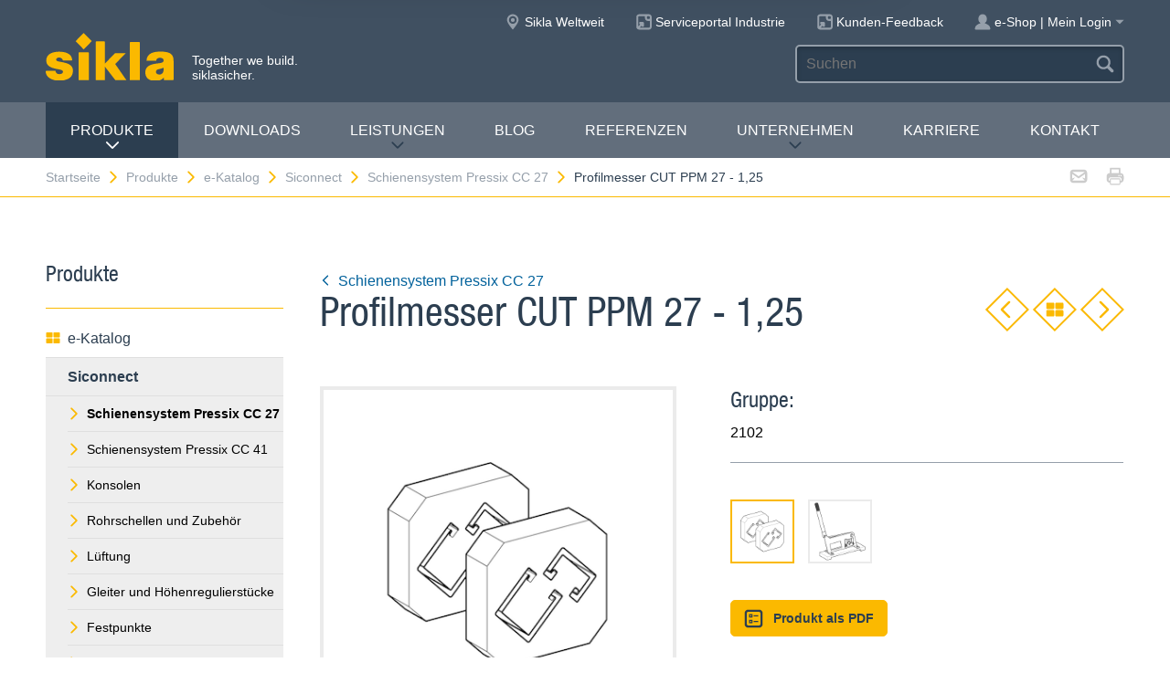

--- FILE ---
content_type: text/html; charset=utf-8
request_url: https://www.sikla.de/startseite-131533/produkte-131535/e-katalog-131895/siconnect-3832/schienensystem-pressix-cc-27-48199/profilmesser-cut-ppm-27-125-91468
body_size: 8627
content:
<!DOCTYPE html>
<!--[if IE 9 ]><html class="ie9" lang="de"> <![endif]-->
<!--[if !(IE)]><!--><html lang="de"> <!--<![endif]-->
<head>
  <title>Online Katalog</title>  <!-- Meta -->
  <meta charset="utf-8">
  <meta http-equiv="X-UA-Compatible" content="IE=Edge">
  <meta name="viewport" content="width=device-width, initial-scale=1, user-scalable=no">
  <meta name="description" content="Innovative Produktsysteme für die Technische Gebäudeausrüstung und den industriellen Anlagenbau wie z. B. Schienensysteme Pressix CC, siFramo, Rohrschellen, Rohrlager …" />
  <link rel="preconnect" href="//app.usercentrics.eu">
  <link rel="preconnect" href="//privacy-proxy.usercentrics.eu">
  <link rel="preload" href="//app.usercentrics.eu/browser-ui/latest/loader.js" as="script">
  <link rel="preload" href="//privacy-proxy.usercentrics.eu/latest/uc-block.bundle.js" as="script">
  <script id="usercentrics-cmp" src="//app.usercentrics.eu/browser-ui/latest/loader.js" data-settings-id="S_F6R22RF" async></script>
  <script type="application/javascript" src="//privacy-proxy.usercentrics.eu/latest/uc-block.bundle.js"></script>
  <!-- Styles -->
  <link rel="stylesheet" href="/fast/599/style.css">
  <link rel="shortcut icon" href="/fast/599/favicon.ico">

  <!-- Slider -->
  <link rel="stylesheet" href="/fast/599/swiper.css">

    <link rel="stylesheet" href="/fast/599/awesomplete_sikla.css">

  <script>
    // Picture element HTML5 shiv
    document.createElement( "picture" );
  </script>
  <script src="/fast/599/picturefill.min.js" async></script>
  <!-- Matomo -->
  <script>
    var _paq = window._paq = window._paq || [];
    /* tracker methods like "setCustomDimension" should be called before "trackPageView" */
    _paq.push(['trackPageView']);
    _paq.push(['enableLinkTracking']);
    (function() {
      var u="//matomo.sikla.com/";
      _paq.push(['setTrackerUrl', u+'matomo.php']);
      _paq.push(['setSiteId', '1']);
      var d=document, g=d.createElement('script'), s=d.getElementsByTagName('script')[0];
      g.async=true; g.src=u+'matomo.js'; s.parentNode.insertBefore(g,s);
    })();
  </script>
  <!-- End Matomo Code -->
  
  <!-- Matomo Tag Manager -->
  <script>
    var _mtm = window._mtm = window._mtm || [];
    _mtm.push({'mtm.startTime': (new Date().getTime()), 'event': 'mtm.Start'});
    (function() {
      var d=document, g=d.createElement('script'), s=d.getElementsByTagName('script')[0];
      g.async=true; g.src='https://matomo.sikla.com/js/container_S0oxfmuP.js'; s.parentNode.insertBefore(g,s);
    })();
  </script>
  <!-- End Matomo Tag Manager -->

  <script src="/fast/599/awesomplete_sikla.js"></script>
</head><body>
    <!-- Start Mobile Navigation -->
<div class="nav-overlay">
  <header class="nav-overlay__header">
        <i class="icon icon--cross--yellow js-nav-toggle"></i>
  </header>
  <nav>
    <ul class="nav-overlay__main bx-top-xs">
      <li class="nav-overlay__main__item"><a class="nav-overlay__link link--alt link--block" href="/startseite-131533">Startseite</a></li>
                  <li class="nav-overlay__main__item">
              <a class="nav-overlay__link link--alt link--block js-drop" href="/startseite-131533/produkte-131535"><i class="nav-overlay__link__icon icon icon--arrow--dark"></i>Produkte</a>
              <ul class="nav-overlay__sub">
                <li class="nav-overlay__sub__item">
                  <a class="nav-overlay__link link--alt link--block js-drop" href="/startseite-131533/produkte-131535/e-katalog-131895"><i class="nav-overlay__link__icon icon icon--arrow--dark"></i><i class="icon icon--overview"></i>e-Katalog</a>
                  <div class="nav-overlay__lowest">
                    <div class="grid grid--gutter">
                                          <div class="column column--1-2-l">
                        <a class="catalog-link catalog-link--light" href="/startseite-131533/produkte-131535/e-katalog-131895/siconnect-3832">
                          <img src="/fast/602/siconnect.jpg" alt="" class="catalog-link__img">
                          <div class="catalog-link__content">
                            <div class="catalog-link__title">Siconnect</div>
                            <small class="catalog-link__desc">Das umfassende Befestigungssystem für die Gebäudetechnik</small>
                          </div>
                        </a>
                      </div>
                                          <div class="column column--1-2-l">
                        <a class="catalog-link catalog-link--light" href="/startseite-131533/produkte-131535/e-katalog-131895/simotec-3834">
                          <img src="/fast/602/simotec.jpg" alt="" class="catalog-link__img">
                          <div class="catalog-link__content">
                            <div class="catalog-link__title">Simotec</div>
                            <small class="catalog-link__desc">Das flexible Baukastensystem für den Industrie- und Anlagenbau</small>
                          </div>
                        </a>
                      </div>
                                          <div class="column column--1-2-l">
                        <a class="catalog-link catalog-link--light" href="/startseite-131533/produkte-131535/e-katalog-131895/simetrix-390503">
                          <img src="/fast/602/simetrix_01_250x250.jpg" alt="" class="catalog-link__img">
                          <div class="catalog-link__content">
                            <div class="catalog-link__title">siMetrix</div>
                            <small class="catalog-link__desc">Das modulare und dreidimensionale Klicksystem.</small>
                          </div>
                        </a>
                      </div>
                                          <div class="column column--1-2-l">
                        <a class="catalog-link catalog-link--light" href="/startseite-131533/produkte-131535/e-katalog-131895/siframo-149211">
                          <img src="/fast/602/framo.jpg" alt="" class="catalog-link__img">
                          <div class="catalog-link__content">
                            <div class="catalog-link__title">siFramo</div>
                            <small class="catalog-link__desc">Multifunktionales Montagesystem für Tragekonstruktionen nach EN 1090 und flexible Rahmenmontagen</small>
                          </div>
                        </a>
                      </div>
                                        </div>
                    <div class="grid grid--gutter bx-top-xs">
                    
<div class="column column--1-2-s">
<a href="/startseite-131533/produkte-131535/e-katalog-131895/produkte-a-z-131914" class="link link--pill"><i class="icon icon--list"></i>Produkte A-Z</a>
</div>
<div class="column column--1-2-s">
<a href="/startseite-131533/produkte-131535/e-katalog-131895/neue-produkte-131915" class="link link--pill"><i class="icon icon--star"></i>Neue Produkte</a>
</div>                      <div class="column column--1-2-s">
                        <a href="/startseite-131533/produkte-131535/e-katalog-131895" class="link link--pill"><i class="icon icon--overview"></i>e-Katalog Übersicht</a>
                      </div>
                    </div>
                  </div>
                </li>
                
<li class="nav-overlay__sub__item">
<a class="nav-overlay__link link--alt link--block js-drop" href="/startseite-131533/produkte-131535/geschaeftsfelder-131832"><i class="nav-overlay__link__icon icon icon--arrow--dark"></i><i class="icon icon--apps"></i>Geschäftsfelder</a>
<div class="nav-overlay__lowest">
<div class="grid grid--gutter">
<div class="column column--1-2-s">
<a href="/startseite-131533/produkte-131535/geschaeftsfelder-131832/technische-gebaeudeausruestung-131910" class="link link--pill">Technische Gebäudeausrüstung</a>
</div>
<div class="column column--1-2-s">
<a href="/startseite-131533/produkte-131535/geschaeftsfelder-131832/prozessindustrie-131818" class="link link--pill">Prozessindustrie</a>
</div>
<div class="column column--1-2-s">
<a href="/startseite-131533/produkte-131535/geschaeftsfelder-131832/flachdachentwaesserung-133079" class="link link--pill">Flachdachentwässerung</a>
</div>
<div class="column column--1-2-s">
<a href="/startseite-131533/produkte-131535/geschaeftsfelder-131832/schiffbau-offshore-378903" class="link link--pill">Schiffbau &amp; Offshore</a>
</div>
<div class="column column--1-2-s">
<a href="/startseite-131533/produkte-131535/geschaeftsfelder-131832" class="link link--pill"><i class="icon icon--apps"></i>Geschäftsfelder Übersicht</a>
</div>
</div>
</div>
</li>
<li class="nav-overlay__sub__item">
<a class="nav-overlay__link link--alt link--block" href="/startseite-131533/produkte-131535/siframo-one-screw-technology-380199"><i class="icon icon--cup--yellow"></i>siFramo One-Screw Technology</a>
</li>
<li class="nav-overlay__sub__item">
<a class="nav-overlay__link link--alt link--block" href="/startseite-131533/produkte-131535/gepruefte-sicherheit-131909"><i class="icon icon--lock"></i>Geprüfte Sicherheit</a>
</li>              </ul>
            </li>    
          
<li class="nav-overlay__main__item">
<a class="nav-overlay__link link--alt link--block" href="/startseite-131533/downloads-131536">Downloads</a>
</li>
<li class="nav-overlay__main__item">
<a class="nav-overlay__link link--alt link--block js-drop" href="/startseite-131533/leistungen-131537"><i class="nav-overlay__link__icon icon icon--arrow--dark"></i>Leistungen</a>
<ul class="nav-overlay__sub">
<li class="nav-overlay__sub__item"><a class="nav-overlay__link link--alt link--block" href="/startseite-131533/leistungen-131537/leistungen-in-der-uebersicht-131890">Leistungen in der Übersicht</a></li>
<li class="nav-overlay__sub__item"><a class="nav-overlay__link link--alt link--block" href="/startseite-131533/leistungen-131537/planungsleistung-131891">Planungsleistung</a></li>
<li class="nav-overlay__sub__item"><a class="nav-overlay__link link--alt link--block" href="/startseite-131533/leistungen-131537/bim-381943">BIM</a></li>
<li class="nav-overlay__sub__item"><a class="nav-overlay__link link--alt link--block" href="/startseite-131533/leistungen-131537/vorfertigungsservice-131892">Vorfertigungsservice</a></li>
<li class="nav-overlay__sub__item"><a class="nav-overlay__link link--alt link--block" href="/startseite-131533/leistungen-131537/projektbetreuung-131893">Projektbetreuung</a></li>
<li class="nav-overlay__sub__item"><a class="nav-overlay__link link--alt link--block" href="/startseite-131533/leistungen-131537/produktschulung-131894">Produktschulung</a></li>
<li class="nav-overlay__sub__item"><a class="nav-overlay__link link--alt link--block" href="/startseite-131533/leistungen-131537/softwaretools-392248">Softwaretools</a></li>
</ul>
</li>
<li class="nav-overlay__main__item">
<a class="nav-overlay__link link--alt link--block" href="https://blog.sikla.de">Blog</a>
</li>
<li class="nav-overlay__main__item">
<a class="nav-overlay__link link--alt link--block" href="/startseite-131533/referenzen-131538">Referenzen</a>
</li>
<li class="nav-overlay__main__item">
<a class="nav-overlay__link link--alt link--block js-drop" href="/startseite-131533/unternehmen-131539"><i class="nav-overlay__link__icon icon icon--arrow--dark"></i>Unternehmen</a>
<ul class="nav-overlay__sub">
<li class="nav-overlay__sub__item"><a class="nav-overlay__link link--alt link--block" href="/startseite-131533/unternehmen-131539/ueber-uns-387652">Über Uns</a></li>
<li class="nav-overlay__sub__item"><a class="nav-overlay__link link--alt link--block" href="/startseite-131533/unternehmen-131539/sikla-direktvertrieb-131897">Sikla Direktvertrieb</a></li>
<li class="nav-overlay__sub__item"><a class="nav-overlay__link link--alt link--block" href="/startseite-131533/unternehmen-131539/sikla-vertragshaendler-131898">Sikla Vertragshändler</a></li>
<li class="nav-overlay__sub__item"><a class="nav-overlay__link link--alt link--block" href="/startseite-131533/unternehmen-131539/sikla-international-131899">Sikla International</a></li>
<li class="nav-overlay__sub__item"><a class="nav-overlay__link link--alt link--block" href="/startseite-131533/unternehmen-131539/innovationen-387662">Innovationen</a></li>
<li class="nav-overlay__sub__item"><a class="nav-overlay__link link--alt link--block" href="/startseite-131533/unternehmen-131539/qualitaetsmanagement-131900">Qualitätsmanagement</a></li>
<li class="nav-overlay__sub__item"><a class="nav-overlay__link link--alt link--block" href="/startseite-131533/unternehmen-131539/nachhaltigkeit-385164">Nachhaltigkeit</a></li>
<li class="nav-overlay__sub__item"><a class="nav-overlay__link link--alt link--block" href="/startseite-131533/unternehmen-131539/news-131901">News</a></li>
</ul>
</li>
<li class="nav-overlay__main__item">
<a class="nav-overlay__link link--alt link--block" href="https://www.sikla.career/">Karriere</a>
</li>
<li class="nav-overlay__main__item">
<a class="nav-overlay__link link--alt link--block" href="/startseite-131533/kontakt-131542">Kontakt</a>
</li>    </ul>
    <ul class="nav-overlay__meta">
      
<li><a class="link--alt link--block" href="/startseite-131533/sitemap-131905">Sitemap</a></li>
<li><a class="link--alt link--block" href="/startseite-131533/datenschutz-131906">Datenschutz</a></li>
<li><a class="link--alt link--block" href="/startseite-131533/impressum-131907">Impressum</a></li>    </ul>
  </nav>
</div>
<!-- End Mobile Navigation -->  <div class="page">
    <!-- Start Header -->
    <header class="header">
      <section class="header__widgets">
  <div class="ob-box-wide ob-box-center ob-box-padded ob-rel-1010">
    <section class="header__widgets__section">
  <div class="header__widgets__group">
    <div class="nav-toggle-widget header__widget js-nav-toggle"><i class="header__widget__icon icon icon--burger"></i></div>
  </div>
  <a class="header__logo header__widget" href="/startseite-131533"><img src="/fast/599/logo.svg" alt=""></a>
  <div class="header__widget">
    <div class="slogan">Together we build. <br/>siklasicher.</div>
  </div>
  </section>
    <section class="header__widgets__section header__widgets__section--right">
      <div class="header__widgets__group">
                <nav class="nav-meta header__widget mq-hide-xxxl">
                  </nav>
                  <a class="header__widget" href="/startseite-131533/unternehmen-131539/sikla-international-131899">
            <i class="header__widget__icon icon icon--location--grey"></i>
            <span class="header__widget__text mq-hide-xxxl">Sikla Weltweit</span>
          </a>
                    <a class="header__widget" href="https://www.industrie.sikla.de/">
              <i class="header__widget__icon icon icon--service-portal"></i>
              <span class="header__widget__text mq-hide-xxxl">Serviceportal Industrie</span>
          </a>
                    <a class="header__widget" href="/startseite-131533/kunden-feedback-382526" target="_blank">
              <i class="header__widget__icon icon icon--service-portal"></i>
              <span class="header__widget__text mq-hide-xxxl">Kunden-Feedback</span>
          </a>
                    <div class="login-widget header__widget">
    <a class="login-widget__toggle" href="/startseite-131533/mein-sikla-kundenbereich-132280">
      <i class="header__widget__icon icon icon--figure--grey"></i>
      <span class="header__widget__text mq-hide-xxxl">e-Shop | Mein Login</span>
      <i class="login-widget__arrow header__widget__icon icon icon--arrow-fill--grey mq-hide-xxl"></i>
    </a>
    <div class="login-widget__dropdown">
          <form method="POST" action="/startseite-131533/produkte-131535/e-katalog-131895/siconnect-3832/schienensystem-pressix-cc-27-48199/profilmesser-cut-ppm-27-125-91468" class="login-form box">
        <input name="action" type="hidden" value="login"/>
        <div class="field field--wide bx-top-0 bx-bot-0">
          <label class="field__label" for="field-text">Login</label>
          <input name="username" type="text"/>
        </div>
        <div class="field field--wide bx-top-xs bx-bot-0">
          <label class="field__label" for="field-text">Passwort</label>
          <input name="password" type="password"/>
        </div>
        <button class="btn btn--primary btn--small btn--block bx-top-s">Jetzt anmelden</button>
        <p class="bx-bot-xs"><a href="#" class="link js-password-popup-open">Passwort vergessen</a></p>        <p class="bx-top-xs"><a href="/startseite-131533/mein-sikla-kundenbereich-132280/persoenliche-daten-132282" class="link">Registrierung für Kunden</a></p>      </form>
        </div>
  </div>
        </div>
      <div class="header__widgets__group">
        <form action="/startseite-131533/suchergebnis-133615" class="search-form header__widget">
          <div class="field--dark">
            <input id="headerwidget-search" type="search" name="suche" placeholder="Suchen">
            <button class="field__icon icon icon--search"></button>
          </div>
        </form>
            </div>
    </section>
  </div>
</section>      <nav class="nav-desktop">
  <div class="ob-box-wide ob-box-center ob-box-padded">
    <ul class="nav-desktop__list">
                <li class="nav-desktop__item">
            <a class="nav-desktop__title is-active tx-upper js-drop" href="/startseite-131533/produkte-131535">
              Produkte<i class="icon icon--arrow--dark"></i>
            </a>
            <div class="megamenu nav-desktop__dropdown">
                <div class="ob-clear">
                    <div class="megamenu__pane megamenu__pane--main box">
                        <a class="megamenu__title link--alt" href="/startseite-131533/produkte-131535/e-katalog-131895"><i class="icon icon--mar-r icon--overview"></i>e-Katalog</a>
                                                  <a class="catalog-link catalog-link--dark bx-bot-xs" href="/startseite-131533/produkte-131535/e-katalog-131895/siconnect-3832">
                            <img src="/fast/602/siconnect.jpg" alt="" class="catalog-link__img">
                            <div class="catalog-link__content">
                              <span class="catalog-link__title">Siconnect</span>
                              <small class="catalog-link__desc">Das umfassende Befestigungssystem für die Gebäudetechnik</small>
                            </div>
                          </a>
                                                  <a class="catalog-link catalog-link--dark bx-bot-xs" href="/startseite-131533/produkte-131535/e-katalog-131895/simotec-3834">
                            <img src="/fast/602/simotec.jpg" alt="" class="catalog-link__img">
                            <div class="catalog-link__content">
                              <span class="catalog-link__title">Simotec</span>
                              <small class="catalog-link__desc">Das flexible Baukastensystem für den Industrie- und Anlagenbau</small>
                            </div>
                          </a>
                                                  <a class="catalog-link catalog-link--dark bx-bot-xs" href="/startseite-131533/produkte-131535/e-katalog-131895/simetrix-390503">
                            <img src="/fast/602/simetrix_01_250x250.jpg" alt="" class="catalog-link__img">
                            <div class="catalog-link__content">
                              <span class="catalog-link__title">siMetrix</span>
                              <small class="catalog-link__desc">Das modulare und dreidimensionale Klicksystem.</small>
                            </div>
                          </a>
                                                  <a class="catalog-link catalog-link--dark bx-bot-xs" href="/startseite-131533/produkte-131535/e-katalog-131895/siframo-149211">
                            <img src="/fast/602/framo.jpg" alt="" class="catalog-link__img">
                            <div class="catalog-link__content">
                              <span class="catalog-link__title">siFramo</span>
                              <small class="catalog-link__desc">Multifunktionales Montagesystem für Tragekonstruktionen nach EN 1090 und flexible Rahmenmontagen</small>
                            </div>
                          </a>
                                            </div>
                    <div class="megamenu__pane megamenu__pane--sub box">
                      
<a class="megamenu__title link--alt" href="/startseite-131533/produkte-131535/geschaeftsfelder-131832"><i class="icon icon--mar-r icon--apps"></i>Geschäftsfelder</a>
<div class="megamenu__list">
<a class="link link--alt" href="/startseite-131533/produkte-131535/geschaeftsfelder-131832/technische-gebaeudeausruestung-131910">Technische Gebäudeausrüstung</a>
<a class="link link--alt" href="/startseite-131533/produkte-131535/geschaeftsfelder-131832/prozessindustrie-131818">Prozessindustrie</a>
<a class="link link--alt" href="/startseite-131533/produkte-131535/geschaeftsfelder-131832/flachdachentwaesserung-133079">Flachdachentwässerung</a>
<a class="link link--alt" href="/startseite-131533/produkte-131535/geschaeftsfelder-131832/schiffbau-offshore-378903">Schiffbau &amp; Offshore</a>
</div>
<a class="megamenu__title link--alt" href="/startseite-131533/produkte-131535/siframo-one-screw-technology-380199"><i class="icon icon--mar-r icon--cup--yellow"></i>siFramo One-Screw Technology</a>
<a class="megamenu__title link--alt" href="/startseite-131533/produkte-131535/gepruefte-sicherheit-131909"><i class="icon icon--mar-r icon--lock"></i>Geprüfte Sicherheit</a>                    </div>
                </div>
                <div class="megamenu__bar">
                    <a class="megamenu__close" href="#">Schließen<i class="icon icon--cross"></i></a>
                    
<a href="/startseite-131533/produkte-131535/e-katalog-131895/produkte-a-z-131914"><i class="icon icon--list"></i>Produkte A-Z</a>
<a href="/startseite-131533/produkte-131535/e-katalog-131895/neue-produkte-131915"><i class="icon icon--star"></i>Neue Produkte</a>                    <a href="/startseite-131533/produkte-131535/e-katalog-131895"><i class="icon icon--overview"></i>e-Katalog Übersicht</a>
                </div>
            </div>

          </li>
          <li class="nav-desktop__item"><a class="nav-desktop__title tx-upper" href="/startseite-131533/downloads-131536">Downloads</a></li><li class="nav-desktop__item dropmenu__box"><a class="nav-desktop__title tx-upper js-drop" href="/startseite-131533/leistungen-131537">Leistungen<i class="icon icon--arrow--dark"></i></a>
<div class="dropmenu nav-desktop__dropdown">
<a class="link link--alt" href="/startseite-131533/leistungen-131537/leistungen-in-der-uebersicht-131890">Leistungen in der Übersicht</a>
<a class="link link--alt" href="/startseite-131533/leistungen-131537/planungsleistung-131891">Planungsleistung</a>
<a class="link link--alt" href="/startseite-131533/leistungen-131537/bim-381943">BIM</a>
<a class="link link--alt" href="/startseite-131533/leistungen-131537/vorfertigungsservice-131892">Vorfertigungsservice</a>
<a class="link link--alt" href="/startseite-131533/leistungen-131537/projektbetreuung-131893">Projektbetreuung</a>
<a class="link link--alt" href="/startseite-131533/leistungen-131537/produktschulung-131894">Produktschulung</a>
<a class="link link--alt" href="/startseite-131533/leistungen-131537/softwaretools-392248">Softwaretools</a></div></li><li class="nav-desktop__item"><a class="nav-desktop__title tx-upper" href="https://blog.sikla.de">Blog</a></li><li class="nav-desktop__item"><a class="nav-desktop__title tx-upper" href="/startseite-131533/referenzen-131538">Referenzen</a></li><li class="nav-desktop__item dropmenu__box"><a class="nav-desktop__title tx-upper js-drop" href="/startseite-131533/unternehmen-131539">Unternehmen<i class="icon icon--arrow--dark"></i></a>
<div class="dropmenu nav-desktop__dropdown">
<a class="link link--alt" href="/startseite-131533/unternehmen-131539/ueber-uns-387652">Über Uns</a>
<a class="link link--alt" href="/startseite-131533/unternehmen-131539/sikla-direktvertrieb-131897">Sikla Direktvertrieb</a>
<a class="link link--alt" href="/startseite-131533/unternehmen-131539/sikla-vertragshaendler-131898">Sikla Vertragshändler</a>
<a class="link link--alt" href="/startseite-131533/unternehmen-131539/sikla-international-131899">Sikla International</a>
<a class="link link--alt" href="/startseite-131533/unternehmen-131539/innovationen-387662">Innovationen</a>
<a class="link link--alt" href="/startseite-131533/unternehmen-131539/qualitaetsmanagement-131900">Qualitätsmanagement</a>
<a class="link link--alt" href="/startseite-131533/unternehmen-131539/nachhaltigkeit-385164">Nachhaltigkeit</a>
<a class="link link--alt" href="/startseite-131533/unternehmen-131539/news-131901">News</a></div></li><li class="nav-desktop__item"><a class="nav-desktop__title tx-upper" href="https://www.sikla.career/">Karriere</a></li><li class="nav-desktop__item"><a class="nav-desktop__title tx-upper" href="/startseite-131533/kontakt-131542">Kontakt</a></li>    </ul>
  </div>
</nav>                </header>
    <!-- End header -->
    <section class="header__meta mq-hide-xxxl">
  <div class="ob-box-wide ob-box-center ob-box-padded">
    <div class="page-actions">
            <a href="mailto:?subject=www.sikla.de%20-%20e-Katalog&amp;body=%3Ca%20href%3D%22https%3A%2F%2Fwww.sikla.de%2Fstartseite-131533%2Fprodukte-131535%2Fe-katalog-131895%22%3Ewww.sikla.de%20-%20e-Katalog%3C%2Fa%3E%0A%0Ahttps%3A%2F%2Fwww.sikla.de%2Fstartseite-131533%2Fprodukte-131535%2Fe-katalog-131895"><i class="icon icon--mail--grey"></i></a>
      <a href="javascript:window.print()"><i class="icon icon--printer--grey"></i></a>
    </div><nav class="breadcrumb">
<a href="/startseite-131533">Startseite<i class="icon icon--arrow--yellow"></i></a>
<a href="/startseite-131533/produkte-131535/e-katalog-131895">Produkte<i class="icon icon--arrow--yellow"></i></a>
<a href="/startseite-131533/produkte-131535/e-katalog-131895">e-Katalog<i class="icon icon--arrow--yellow"></i></a>
<a href="/startseite-131533/produkte-131535/e-katalog-131895/siconnect-3832">Siconnect<i class="icon icon--arrow--yellow"></i></a>
<a href="/startseite-131533/produkte-131535/e-katalog-131895/siconnect-3832/schienensystem-pressix-cc-27-48199">Schienensystem Pressix CC 27<i class="icon icon--arrow--yellow"></i></a>
<a href="/startseite-131533/produkte-131535/e-katalog-131895/siconnect-3832/schienensystem-pressix-cc-27-48199/profilmesser-cut-ppm-27-125-91468">Profilmesser CUT PPM 27 - 1,25</a></nav>  </div>
</section>  <section class="block block--blank block--padded">
    <div class="ob-box-wide ob-box-center ob-box-padded">
      <aside class="sidebar ob-container">
  <h5 class="accordion__toggle boxes__title--dark box--pad-s mq-show-xxl js-drop">
    Produkte<i class="icon icon--arrow--yellow"></i>
  </h5>
  <div class="sidebar__widget is-active ob-container mq-hide-xxl">
    <h5 class="sidebar__title">Produkte</h5>
    <ul class="sidebar__list">
              <li>
          <a class="link link--alt link--block" href="/startseite-131533/produkte-131535/e-katalog-131895">
            <i class="icon icon--overview"></i>e-Katalog          </a>
        </li>
        <li><a class="link link--alt link--block box--fill" href="/startseite-131533/produkte-131535/e-katalog-131895/siconnect-3832"><strong>Siconnect</strong></a><li class="box--fill"><ul class="link--items"><li><a class="link--block" href="/startseite-131533/produkte-131535/e-katalog-131895/siconnect-3832/schienensystem-pressix-cc-27-48199"><i class="icon icon--arrow--yellow"></i><strong>Schienensystem Pressix CC 27</strong></a></li><li><a class="link--block" href="/startseite-131533/produkte-131535/e-katalog-131895/siconnect-3832/schienensystem-pressix-cc-41-12425"><i class="icon icon--arrow--yellow"></i>Schienensystem Pressix CC 41</a></li><li><a class="link--block" href="/startseite-131533/produkte-131535/e-katalog-131895/siconnect-3832/konsolen-6876"><i class="icon icon--arrow--yellow"></i>Konsolen</a></li><li><a class="link--block" href="/startseite-131533/produkte-131535/e-katalog-131895/siconnect-3832/rohrschellen-und-zubehoer-3831"><i class="icon icon--arrow--yellow"></i>Rohrschellen und Zubehör</a></li><li><a class="link--block" href="/startseite-131533/produkte-131535/e-katalog-131895/siconnect-3832/lueftung-10505"><i class="icon icon--arrow--yellow"></i>Lüftung</a></li><li><a class="link--block" href="/startseite-131533/produkte-131535/e-katalog-131895/siconnect-3832/gleiter-und-hoehenregulierstuecke-10506"><i class="icon icon--arrow--yellow"></i>Gleiter und Höhenregulierstücke</a></li><li><a class="link--block" href="/startseite-131533/produkte-131535/e-katalog-131895/siconnect-3832/festpunkte-10510"><i class="icon icon--arrow--yellow"></i>Festpunkte</a></li><li><a class="link--block" href="/startseite-131533/produkte-131535/e-katalog-131895/siconnect-3832/traeger-und-trapezblechbefestigungen-10507"><i class="icon icon--arrow--yellow"></i>Träger- und Trapezblechbefestigungen</a></li><li><a class="link--block" href="/startseite-131533/produkte-131535/e-katalog-131895/siconnect-3832/schalldaemmelemente-10508"><i class="icon icon--arrow--yellow"></i>Schalldämmelemente</a></li><li><a class="link--block" href="/startseite-131533/produkte-131535/e-katalog-131895/siconnect-3832/anker-und-kleinteile-10509"><i class="icon icon--arrow--yellow"></i>Anker und Kleinteile</a></li><li><a class="link--block" href="/startseite-131533/produkte-131535/e-katalog-131895/siconnect-3832/high-corrosion-protection-10515"><i class="icon icon--arrow--yellow"></i>High Corrosion Protection</a></li><li><a class="link--block" href="/startseite-131533/produkte-131535/e-katalog-131895/siconnect-3832/edelstahl-10514"><i class="icon icon--arrow--yellow"></i>Edelstahl</a></li><li><a class="link--block" href="/startseite-131533/produkte-131535/e-katalog-131895/siconnect-3832/montagesystem-simetrix-46-385496"><i class="icon icon--arrow--yellow"></i>Montagesystem siMetrix 46</a></li><li><a class="link--block" href="/startseite-131533/produkte-131535/e-katalog-131895/siconnect-3832/traegersystem-siframo-80-40912"><i class="icon icon--arrow--yellow"></i>Trägersystem siFramo 80</a></li><li><a class="link--block" href="/startseite-131533/produkte-131535/e-katalog-131895/siconnect-3832/traegersystem-siframo-100-128893"><i class="icon icon--arrow--yellow"></i>Trägersystem siFramo 100</a></li><li><a class="link--block" href="/startseite-131533/produkte-131535/e-katalog-131895/siconnect-3832/schilder-10513"><i class="icon icon--arrow--yellow"></i>Schilder</a></li></ul></li></li><li><a class="link link--alt link--block box--fill" href="/startseite-131533/produkte-131535/e-katalog-131895/simotec-3834">Simotec</a></li><li><a class="link link--alt link--block box--fill" href="/startseite-131533/produkte-131535/e-katalog-131895/simetrix-390503">siMetrix</a></li><li><a class="link link--alt link--block box--fill" href="/startseite-131533/produkte-131535/e-katalog-131895/siframo-149211">siFramo</a></li><li><a class="link link--alt link--block" href="/startseite-131533/produkte-131535/e-katalog-131895/produkte-a-z-131914"><i class="icon icon--list"></i>Produkte A-Z</a></li><li><a class="link link--alt link--block" href="/startseite-131533/produkte-131535/e-katalog-131895/neue-produkte-131915"><i class="icon icon--star"></i>Neue Produkte</a></li>        </ul>
        <h5 class="sidebar__title">Weitere Infos</h5>
        <ul class="sidebar__list">
              <li><a class="link link--alt link--block" href="/startseite-131533/produkte-131535/geschaeftsfelder-131832"><i class="icon icon--apps"></i>Geschäftsfelder</a></li><li><a class="link link--alt link--block" href="/startseite-131533/produkte-131535/siframo-one-screw-technology-380199"><i class="icon icon--cup--yellow"></i>siFramo One-Screw Technology</a></li><li><a class="link link--alt link--block" href="/startseite-131533/produkte-131535/gepruefte-sicherheit-131909"><i class="icon icon--lock"></i>Geprüfte Sicherheit</a></li>    </ul>
  </div>
</aside>
      <article class="content ob-container">
        
<div class="title ob-clear">
  <div class="title__text">
    <a class="link" href="/startseite-131533/produkte-131535/e-katalog-131895/siconnect-3832/schienensystem-pressix-cc-27-48199">
      <i class="icon icon--rotate180 icon--mar-r icon--arrow--blue"></i>Schienensystem Pressix CC 27    </a>
    <h2 class="bx-top-0">Profilmesser CUT PPM 27 - 1,25</h2>
  </div>
      <p class="title__obj bx-bot-0 hide-in-print">
      <a class="btn--diamond" href="/startseite-131533/produkte-131535/e-katalog-131895/siconnect-3832/schienensystem-pressix-cc-27-48199/montageschiene-ms-27-125-122066"><i class="icon icon--rotate180 icon--arrow--yellow"></i></a>
      <a class="btn--diamond" href="/startseite-131533/produkte-131535/e-katalog-131895/siconnect-3832/schienensystem-pressix-cc-27-48199"><i class="icon icon--overview"></i></a>
      <a class="btn--diamond" href="/startseite-131533/produkte-131535/e-katalog-131895/siconnect-3832/schienensystem-pressix-cc-27-48199/schienenflansch-mof-27-72824"><i class="icon icon--arrow--yellow"></i></a>
    </p>
    </div>
<div class="carousel grid grid--gutter">
  <div class="column column--1-2-m ob-container">
    <div class="carousel__items">
              <figure class="carousel__item js-carousel-item is-active">
                    <img class="item" src="/sixcms/media.php/443/thumbnails/2102_profilmesser_cut_ppm27.tif.46873.png" alt="">
                  </figure>
                <figure class="carousel__item js-carousel-item">
                    <img class="item" src="/sixcms/media.php/443/thumbnails/2102_profilcutter_ppc_30.2773.tif.45887.png" alt="">
                  </figure>
            </div>
          <div class="carousel__bullets">
        <div class="carousel__bullet js-carousel-toggle is-active"></div><div class="carousel__bullet js-carousel-toggle"></div>      </div>
        </div>
  <div class="column column--1-2-m ob-container">
        <h5 class="bx-bot-xs">Gruppe:</h5><p class="bx-top-xs">2102</p><hr class='bx-top-xs'>          <div class="carousel__thumbs mq-hide-l">
        <div class="grid grid--gutter">
          <div class="column column--1-5-s js-carousel-thumb is-active"><img class="carousel__thumb" src="/sixcms/media.php/443/thumbnails/2102_profilmesser_cut_ppm27.tif.46873.png" alt=""></div><div class="column column--1-5-s js-carousel-thumb"><img class="carousel__thumb" src="/sixcms/media.php/443/thumbnails/2102_profilcutter_ppc_30.2773.tif.45887.png" alt=""></div>        </div>
      </div>
          <p>
      <a class="btn btn--primary btn--small"
         href="/x/startseite-131533/produkte-131535/e-katalog-131895/siconnect-3832/schienensystem-pressix-cc-27-48199/profilmesser-cut-ppm-27-125-91468?template=ec_pdf&kapitelId=48199&katalogId=3832"
         target="_blank"
         ><i class="icon icon--box-list"></i>Produkt als PDF</a>
          </p>
  </div>
  </div>
<div class="legacyCss">
    
    <h2>Einsatz</h2><p>Austauschmesser für Profilcutter CUT PPM 27 - 1,25. Der Austausch der Profilmesser muss immer paarweise erfolgen.</p>    <h2>Lieferumfang</h2><p>Austauschsatz bestehend aus zwei Messern und je einer Führungs- und Beilegplatte.</p>    <h2>Montage</h2><p>Gem. beigelegter Montageanleitung.</p>    <h2>Technische Daten</h2><div class="table-wrap" style="margin:0;padding-bottom:1px;"><table class="transtab"><tr valign="top"><td> Material:<br />
</td><td> hochlegierter, gehärteter Werkzeugstahl </td></tr></table></div>  
        
  
      <div class="bestellform">
      <form action="/startseite-131533/produkte-131535/e-katalog-131895/siconnect-3832/schienensystem-pressix-cc-27-48199/profilmesser-cut-ppm-27-125-91468" method="post" name="artikelliste">
        <input name="action" type="hidden" value="add" />
        <input name="vorherige_seite" type="hidden" value="1111111" />
        <div class="table-wrap">
          <table class="bestelltab">
            <tr>
              <th class="left">Typ</th><th class="center">G<br />
[kg]</th><th class="center">Verp.<br />
[Satz]</th>              <th class="right">Artikel-<br />
Nr.</th>
                          </tr>
            <tr class="alt"><td class="left">PPM 27 - 1,25</td><td class="center">1,15</td><td class="center">1</td>                <td class="right"><b>112370</b></td>
                </tr>
          </table>
        </div>      </form>
    </div>
    </div>
<script>
  var _mtm = _mtm || [];
  _mtm.push({
    'page_type': 'Produktdetailseite',
    'event': 'productView',
    'ecommerce': {
      'productView': {
        'productName': 'Profilmesser CUT PPM 27 - 1,25',
        'productCategory': ['Siconnect', 'Schienensystem Pressix CC 27']
      }
    }
  });
</script>
      </article>
    </div>
  </section>
  <section class="cta-links grid" style="margin-top: 50px">    <a class="cta-link column column--1-2-s column--1-4-xl" href="/startseite-131533/produkte-131535/e-katalog-131895/technische-hinweise-132575">
      <i class="icon icon--document--dark"></i>
      <div>Technische Hinweise</div>
    </a>    <a class="cta-link column column--1-2-s column--1-4-xl" href="/startseite-131533/produkte-131535/e-katalog-131895/ral-guetezeichen-132576">
      <i class="icon icon--badge--dark"></i>
      <div>RAL Gütezeichen</div>
    </a>    <a class="cta-link column column--1-2-s column--1-4-xl" href="/startseite-131533/produkte-131535/e-katalog-131895/montagetechnik-132577">
      <i class="icon icon--tool--dark"></i>
      <div>Montagetechnik</div>
    </a>    <a class="cta-link column column--1-2-s column--1-4-xl" href="/startseite-131533/produkte-131535/e-katalog-131895/agb-132138">
      <i class="icon icon--text--dark"></i>
      <div>AGB</div>
    </a></section>  <div class="popup">
  <header class="popup__header">
    <i class="popup__icon icon mq-hide-m"></i>
    <div class="popup__close link--alt ob-flt-r js-popup-close">
      <i class="icon icon--cross-fat"></i>
      <span class="popup__close__text mq-hide-m">Schließen</span>
    </div>
    <h4 class="popup__title bx-top-0 bx-bot-0"></h4>
  </header>
  <section class="popup__content ob-container"></section>
</div>    <footer class="footer">
    <img class="block__bg block__bg--top mq-hide-m" src="/fast/599/diamonds-center.svg" alt="">
    <div class="ob-box-wide ob-box-center ob-box-padded ob-rel">
      <div class="footer__top"><i class="icon icon--arrow--dark"></i></div>
      <a class="footer__logo mq-hide-m" href="/startseite-131533"><img src="/fast/599/logo.svg" alt=""></a>

      <div class="grid grid--gutter">
        <div class="column column--1-2-xl">
          <div class="footer__widget__title mq-show-m js-drop"><i class="icon icon--arrow--white"></i>Kontakt</div>
          <div class="footer__widget__group grid grid--gutter mq-hide-m">
            <div class="footer__widget column column--1-2-s box">
              <p>Sikla GmbH<br />In der Lache 17<br />78056 VS-Schwenningen</p>            </div>
            <div class="footer__widget column column--1-2-s box">
              <ul class="list list--icons">
<li><i class="icon icon--phone"> </i>07720 948 0</li>
<li><i class="icon icon--fax"> </i>07720 948 337</li>
<li><i class="icon icon--letter--yellow"> </i><a href="mailto:info@sikla.de" class="link--bright">info@sikla.de</a></li>
</ul>            </div>
          </div>
        </div>
        <div class="column column--1-2-xl">
                  <div class="footer__widget__group grid grid--gutter mq-hide-m">
                          <div class="footer__widget column column--1-2-s box mq-hide-m">
                <h5 class="tx-light">Was können wir für Sie tun?</h5>
                <p>Treten Sie mit uns in Verbindung. Wir sind für Sie da!</p>
                <p><a href="/startseite-131533/kontakt-131542" class="btn btn--primary btn--small btn--block">Jetzt Kontakt aufnehmen</a></p>
              </div>
                        </div>
        </div>
        <div class="footer__widget column box">
          <p>Besuchen Sie unsere internationale Website<br /><a href="http://www.sikla.com" class="link--bright">SIKLA INTERNATIONAL</a></p>        </div>
      </div>

      <hr>
      <nav class="nav-social">
        <div><a href="https://www.xing.com/companies/siklagmbh" target="_blank"><i class="icon icon--xing"> </i>­</a> <a href="https://www.linkedin.com/company/siklagmbh" target="_blank"><i class="icon icon--linkedin"> </i>­</a> <a href="https://www.facebook.com/SiklaDE/" target="_blank"><i class="icon icon--facebook"> </i>­</a></div>      </nav>
      <nav class="nav-meta">
        <a href="/startseite-131533">Startseite</a> <a href="/startseite-131533/produkte-131535/e-katalog-131895/agb-132138">AGB</a> <a href="/startseite-131533/sitemap-131905">Sitemap</a> <a href="/startseite-131533/datenschutz-131906">Datenschutz</a> <a href="/startseite-131533/impressum-131907">Impressum</a>        <a href="#" onclick="UC_UI.showSecondLayer();">Privacy Settings</a>
      </nav>
    </div>
  </footer>
</div>

<script src="/fast/599/dom.min.js"></script>
<script src="/fast/599/modernizr.min.js"></script>
<script src="/fast/599/mobile-nav.min.js"></script>
<script src="/fast/599/drop-toggle.min.js"></script>
<script src="/fast/599/top.min.js"></script>
<script src="/fast/599/tabs.min.js"></script>
<script>
  DOM('.js-tabs').tabs();
</script>
<script src="/fast/599/filter.js"></script>
<script>
  DOM('.js-filter').filter();
</script>
<script src="/fast/599/popup.js"></script>
<script>
  DOM('.js-password-popup-open').addEvent('click', function(event) {
    event.preventDefault();

    popup.open({
                title: 'Sie haben Ihr Passwort vergessen?',
                state: 'default',
                markup: '<p>Geben Sie bitte nachfolgend die e-Mail Adresse an, mit der Sie sich registriert haben. Wir senden Ihnen umgehend einen Link zu, mit dem Sie Ihr Passwort zurücksetzen können.</p><form method="POST" action="/startseite-131533/produkte-131535/e-katalog-131895/siconnect-3832/schienensystem-pressix-cc-27-48199/profilmesser-cut-ppm-27-125-91468"><input name="action" type="hidden" value="resetPassword"/><div class="field field--wide ob-clear bx-bot-s"><input id="email" name="email" type="text" placeholder="Ihre E-Mail-Adresse *"/></div><div class="field bx-bot-0"><button class="btn btn--primary btn--small ob-box-left" type="submit">Passwort ändern</button></div></form>'
    });
  });
</script>
<script>
  if (Modernizr.touchevents) {
    var buttons = document.getElementsByName('non-touchdevice-pdf-button');
    for (index = 0; index < buttons.length; ++index) {
      buttons[index].style.display='none';
    }
  }
</script>

<script src="/fast/599/jquery-1.11.3.min.js"></script>
<script>
function getSuggestion(search, awesomeplete){
  $.ajax({
    url: 'https://www.sikla.de/sixcms/detail.php?template=s15_search_completion&search=' + search + '&index=sikla.de-de',
    type: 'GET',
    dataType: 'json'
  })
  .success(function(data) {
    var list = [];
    $.each(data['my-suggest'][0].options, function(key, value) {
      list.push(value.text);
    });
    awesomeplete.list = list;
  });
}

var headerwidgetInput = document.getElementById("headerwidget-search");
if (headerwidgetInput != null) {
  var headerwidgetAwesomplete = new Awesomplete(headerwidgetInput);
  headerwidgetInput.addEventListener("keyup", function(){ getSuggestion(headerwidgetInput.value, headerwidgetAwesomplete); });
}

var suchseiteInput = document.getElementById("suchseite-search");
if (suchseiteInput != null) {
  var suchseiteAwesomplete = new Awesomplete(suchseiteInput);
  suchseiteInput.addEventListener("keyup", function(){ getSuggestion(suchseiteInput.value, suchseiteAwesomplete); });
}

var tabformInput = document.getElementById("tabform-search");
if (tabformInput != null) {
  var tabformAwesomplete = new Awesomplete(tabformInput);
  tabformInput.addEventListener("keyup", function(){ getSuggestion(tabformInput.value, tabformAwesomplete); });
}

var ekatalogInput = document.getElementById("ekatalog-search");
if (ekatalogInput != null) {
  var ekatalogAwesomplete = new Awesomplete(ekatalogInput);
  ekatalogInput.addEventListener("keyup", function(){ getSuggestion(ekatalogInput.value, ekatalogAwesomplete); });
}
</script>
<!-- Start of HubSpot Embed Code -->
<script type="text/plain" data-usercentrics="HubSpot" id="hs-script-loader" async defer src="//js.hs-scripts.com/5725013.js"></script>
<!-- End of HubSpot Embed Code -->
<script>
  var _mtm = _mtm || [];
  _mtm.push({
    'user_type': "guest"
  });
</script>

      <!-- Carousel only -->
    <script src="/fast/599/carousel.js"></script>
    <script>
      DOM('.carousel').carousel();
    </script>

    <!-- Tables only -->
    <script src="/fast/599/jquery-1.11.3.min.js"></script>
    <script src="/fast/599/jquery.dataTables.min.js"></script>

    <!-- For the Product Page only -->
    <!--<script>
      $(function() {
        $('table').each(function() {
          if($(this).hasClass('transtab')) {
            $(this).wrap('<div class="table-wrap" style="margin:0"></div>');
          }
          else {
            $(this).wrap('<div class="table-wrap"></div>');
          }
        });
      });

      /*$(function(){

        "use strict";

        var content = $('.legacyCss').find('p');

        content.map(function(){
          var $el = $(this),
              $first = $el.children().first();

          if ($el.find('img').length == 0) {
            if($el.html().trim().length === 0) {
              return $el.remove();
            }
          }

          if($first.is('br')){
            return $first.remove();
          }
        });

      });*/
    </script>-->
      <!-- s15_matomo_cart_change -->
</body>


--- FILE ---
content_type: image/svg+xml
request_url: https://www.sikla.de/fast/599/icons.svg
body_size: 107653
content:
<?xml version="1.0" encoding="utf-8"?>
<!-- Generator: Adobe Illustrator 24.1.0, SVG Export Plug-In . SVG Version: 6.00 Build 0)  -->
<svg version="1.1" id="Ebene_1" xmlns="http://www.w3.org/2000/svg" xmlns:xlink="http://www.w3.org/1999/xlink" x="0px" y="0px"
	 viewBox="0 0 7648 64" enable-background="new 0 0 7648 64" xml:space="preserve">
<path fill="#FBB900" d="M24.878,5.582l-12.68,13.024l-5.074-5.212c-1.4-1.437-3.67-1.437-5.073,0c-1.403,1.442-1.403,3.774,0,5.212
	l7.613,7.816c1.397,1.437,3.669,1.437,5.07,0l15.214-15.633c1.402-1.437,1.402-3.77,0-5.207C28.546,4.14,26.279,4.14,24.878,5.582"
	/>
<path fill="#00619B" d="M88.56,16.955c0.252-0.611,0.252-1.299,0-1.91c-0.128-0.307-0.311-0.583-0.542-0.815L75.518,1.732
	c-0.976-0.977-2.558-0.977-3.534,0c-0.977,0.976-0.977,2.558,0,3.535l10.733,10.732L71.984,26.733c-0.977,0.976-0.977,2.558,0,3.534
	C72.471,30.756,73.112,31,73.751,31c0.639,0,1.279-0.244,1.767-0.732L88.018,17.77C88.248,17.538,88.432,17.262,88.56,16.955"/>
<path fill="#2C3E50" d="M152.559,16.955c0.252-0.611,0.252-1.299,0-1.91c-0.128-0.307-0.31-0.583-0.542-0.815L139.518,1.733
	c-0.976-0.977-2.559-0.977-3.534,0c-0.977,0.976-0.977,2.558,0,3.535L146.716,16l-10.733,10.734c-0.977,0.976-0.977,2.558,0,3.534
	c0.488,0.488,1.128,0.732,1.768,0.732c0.639,0,1.279-0.244,1.767-0.732l12.499-12.498C152.249,17.538,152.431,17.262,152.559,16.955
	"/>
<path fill="#00619B" d="M216.294,16.716c0.189-0.457,0.189-0.974,0-1.431c-0.096-0.231-0.234-0.438-0.407-0.612L202.764,1.549
	c-0.732-0.732-1.919-0.732-2.651,0c-0.733,0.733-0.733,1.919,0,2.651L211.913,16l-11.799,11.8c-0.733,0.732-0.733,1.92,0,2.652
	c0.365,0.366,0.846,0.548,1.325,0.548c0.479,0,0.959-0.183,1.326-0.548l13.123-13.124C216.061,17.154,216.199,16.947,216.294,16.716
	"/>
<path fill="#FBB900" d="M344.295,16.716c0.189-0.457,0.189-0.974,0-1.431c-0.096-0.231-0.234-0.438-0.407-0.612L330.764,1.549
	c-0.732-0.732-1.919-0.732-2.651,0c-0.733,0.733-0.733,1.919,0,2.651L339.913,16l-11.799,11.8c-0.733,0.732-0.733,1.92,0,2.652
	c0.365,0.366,0.845,0.548,1.325,0.548c0.479,0,0.959-0.183,1.326-0.548l13.123-13.124C344.061,17.154,344.199,16.947,344.295,16.716
	"/>
<path fill="#2C3E50" d="M280.295,16.716c0.189-0.457,0.189-0.974,0-1.431c-0.096-0.231-0.234-0.438-0.407-0.612L266.764,1.549
	c-0.732-0.732-1.919-0.732-2.651,0c-0.733,0.733-0.733,1.919,0,2.651L275.913,16l-11.799,11.8c-0.733,0.732-0.733,1.92,0,2.652
	c0.365,0.366,0.845,0.548,1.325,0.548c0.479,0,0.959-0.183,1.326-0.548l13.123-13.124C280.061,17.154,280.199,16.947,280.295,16.716
	"/>
<path fill="#FFFFFF" d="M408.848,16.764c0.202-0.488,0.202-1.039,0-1.527c-0.102-0.246-0.249-0.467-0.434-0.653L394.415,0.586
	c-0.781-0.781-2.047-0.781-2.828,0c-0.782,0.782-0.782,2.047,0,2.828L404.174,16l-12.586,12.586c-0.782,0.781-0.782,2.048,0,2.829
	c0.39,0.39,0.902,0.585,1.414,0.585c0.511,0,1.023-0.195,1.414-0.585l13.998-13.999C408.599,17.23,408.746,17.01,408.848,16.764"/>
<path fill="#2C3E50" d="M846.125,23.5h3.75v-3.75h-3.75V23.5z M840.5,12.25h3.75V8.5h-3.75V12.25z M846.125,17.875h3.75v-3.75h-3.75
	V17.875z M840.5,23.5h3.75v-3.75h-3.75V23.5z M840.5,17.875h3.75v-3.75h-3.75V17.875z M857.375,1h-18.75
	C835.517,1,833,3.518,833,6.625v18.75c0,3.105,2.517,5.625,5.625,5.625h18.75c3.104,0,5.625-2.52,5.625-5.625V6.625
	C863,3.518,860.479,1,857.375,1 M859.25,25.375c0,1.037-0.839,1.875-1.875,1.875h-18.75c-1.035,0-1.875-0.838-1.875-1.875V6.625
	c0-1.035,0.84-1.875,1.875-1.875h18.75c1.036,0,1.875,0.84,1.875,1.875V25.375z M851.75,17.875h3.75v-3.75h-3.75V17.875z
	 M851.75,12.25h3.75V8.5h-3.75V12.25z M846.125,12.25h3.75V8.5h-3.75V12.25z M851.75,23.5h3.75v-3.75h-3.75V23.5z"/>
<path fill="#FFFFFF" d="M910.125,23.5h3.75v-3.75h-3.75V23.5z M904.5,12.25h3.75V8.5h-3.75V12.25z M910.125,17.875h3.75v-3.75h-3.75
	V17.875z M904.5,23.5h3.75v-3.75h-3.75V23.5z M904.5,17.875h3.75v-3.75h-3.75V17.875z M921.375,1h-18.75
	C899.517,1,897,3.518,897,6.625v18.75c0,3.105,2.517,5.625,5.625,5.625h18.75c3.104,0,5.625-2.52,5.625-5.625V6.625
	C927,3.518,924.479,1,921.375,1 M923.25,25.375c0,1.037-0.839,1.875-1.875,1.875h-18.75c-1.035,0-1.875-0.838-1.875-1.875V6.625
	c0-1.035,0.84-1.875,1.875-1.875h18.75c1.036,0,1.875,0.84,1.875,1.875V25.375z M915.75,17.875h3.75v-3.75h-3.75V17.875z
	 M915.75,12.25h3.75V8.5h-3.75V12.25z M910.125,12.25h3.75V8.5h-3.75V12.25z M915.75,23.5h3.75v-3.75h-3.75V23.5z"/>
<g>
	<path fill="#2C3E50" d="M990.696,5.36c-0.298-0.413-0.765-0.654-1.263-0.654h-20.076l-0.148-0.86
		c-0.161-0.922-0.94-1.597-1.85-1.597h-4.479c-1.039,0-1.88,0.867-1.88,1.939c0,1.069,0.841,1.935,1.88,1.935h2.904l2.647,15.238
		c0.159,0.922,0.94,1.596,1.85,1.596h14.042c1.038,0,1.881-0.869,1.881-1.939c0-1.069-0.843-1.939-1.881-1.939h-12.468l-0.325-1.865
		h15.115c0.685,0,1.293-0.46,1.496-1.138l2.79-9.282C991.077,6.307,990.989,5.772,990.696,5.36z M985.489,13.986h-14.52
		l-1.051-6.052h17.39L985.489,13.986z"/>
	<path fill="#2C3E50" d="M971.908,23.806c-1.591,0-2.885,1.333-2.885,2.971c0,1.641,1.294,2.973,2.885,2.973
		c1.591,0,2.887-1.332,2.887-2.973C974.795,25.139,973.499,23.806,971.908,23.806z M971.908,27.815
		c-0.554,0-1.005-0.467-1.005-1.038c0-0.572,0.451-1.036,1.005-1.036c0.554,0,1.005,0.464,1.005,1.036
		C972.913,27.348,972.462,27.815,971.908,27.815z"/>
	<path fill="#2C3E50" d="M982.868,23.806c-1.592,0-2.887,1.333-2.887,2.971c0,1.641,1.294,2.973,2.887,2.973
		c1.59,0,2.886-1.332,2.886-2.973C985.754,25.139,984.458,23.806,982.868,23.806z M982.868,27.815c-0.556,0-1.006-0.467-1.006-1.038
		c0-0.572,0.45-1.036,1.006-1.036c0.554,0,1.004,0.464,1.004,1.036C983.872,27.348,983.422,27.815,982.868,27.815z"/>
</g>
<g>
	<path fill="#FBB900" d="M1054.695,5.36c-0.297-0.413-0.764-0.654-1.262-0.654h-20.077l-0.149-0.86
		c-0.161-0.922-0.94-1.597-1.85-1.597h-4.478c-1.04,0-1.88,0.867-1.88,1.939c0,1.069,0.84,1.935,1.88,1.935h2.903l2.646,15.238
		c0.161,0.922,0.94,1.596,1.851,1.596h14.044c1.038,0,1.88-0.869,1.88-1.939c0-1.069-0.842-1.939-1.88-1.939h-12.47l-0.325-1.865
		h15.115c0.686,0,1.293-0.46,1.497-1.138l2.789-9.282C1055.077,6.307,1054.99,5.772,1054.695,5.36z M1049.489,13.986h-14.52
		l-1.052-6.053h17.391L1049.489,13.986z"/>
	<path fill="#FBB900" d="M1035.908,23.806c-1.591,0-2.885,1.333-2.885,2.971c0,1.641,1.294,2.973,2.885,2.973
		c1.591,0,2.885-1.332,2.885-2.973C1038.793,25.139,1037.499,23.806,1035.908,23.806z M1035.908,27.815
		c-0.554,0-1.005-0.467-1.005-1.038c0-0.572,0.45-1.036,1.005-1.036c0.554,0,1.005,0.464,1.005,1.036
		C1036.913,27.348,1036.462,27.815,1035.908,27.815z"/>
	<path fill="#FBB900" d="M1046.868,23.806c-1.593,0-2.887,1.333-2.887,2.971c0,1.641,1.294,2.973,2.887,2.973
		c1.59,0,2.886-1.332,2.886-2.973C1049.754,25.139,1048.458,23.806,1046.868,23.806z M1046.868,27.815
		c-0.556,0-1.006-0.467-1.006-1.038c0-0.572,0.45-1.036,1.006-1.036c0.554,0,1.004,0.464,1.004,1.036
		C1047.872,27.348,1047.422,27.815,1046.868,27.815z"/>
</g>
<g>
	<path fill="#959FAA" d="M1118.695,5.36c-0.297-0.413-0.764-0.654-1.262-0.654h-20.077l-0.149-0.86
		c-0.161-0.922-0.94-1.597-1.85-1.597h-4.478c-1.04,0-1.88,0.867-1.88,1.939c0,1.069,0.84,1.935,1.88,1.935h2.903l2.646,15.238
		c0.161,0.922,0.94,1.596,1.851,1.596h14.044c1.038,0,1.88-0.869,1.88-1.939c0-1.069-0.842-1.939-1.88-1.939h-12.47l-0.325-1.865
		h15.115c0.686,0,1.293-0.46,1.496-1.138l2.79-9.282C1119.077,6.307,1118.989,5.772,1118.695,5.36z M1113.489,13.986h-14.521
		l-1.052-6.053h17.391L1113.489,13.986z"/>
	<path fill="#959FAA" d="M1099.908,23.806c-1.591,0-2.885,1.333-2.885,2.971c0,1.641,1.294,2.973,2.885,2.973
		c1.591,0,2.885-1.332,2.885-2.973C1102.793,25.139,1101.499,23.806,1099.908,23.806z M1099.908,27.815
		c-0.554,0-1.005-0.467-1.005-1.038c0-0.572,0.45-1.036,1.005-1.036c0.554,0,1.005,0.464,1.005,1.036
		C1100.913,27.348,1100.462,27.815,1099.908,27.815z"/>
	<path fill="#959FAA" d="M1110.868,23.806c-1.593,0-2.887,1.333-2.887,2.971c0,1.641,1.294,2.973,2.887,2.973
		c1.59,0,2.886-1.332,2.886-2.973C1113.754,25.139,1112.458,23.806,1110.868,23.806z M1110.868,27.815
		c-0.556,0-1.007-0.467-1.007-1.038c0-0.572,0.451-1.036,1.007-1.036c0.553,0,1.004,0.464,1.004,1.036
		C1111.872,27.348,1111.421,27.815,1110.868,27.815z"/>
</g>
<g>
	<path fill="#D93600" d="M1295.994,1c-1.401,0-2.535,1.167-2.535,2.611v16.953c0,1.443,1.134,2.61,2.535,2.61
		c1.414,0,2.547-1.167,2.547-2.61V3.611C1298.541,2.167,1297.407,1,1295.994,1z"/>
	<path fill="#D93600" d="M1295.994,25.779c-1.401,0-2.535,1.168-2.535,2.61c0,1.443,1.134,2.611,2.535,2.611
		c1.414,0,2.547-1.168,2.547-2.611C1298.541,26.947,1297.407,25.779,1295.994,25.779z"/>
</g>
<path fill="#2DB200" d="M1374.344,5.886c-0.851-0.821-2.208-0.798-3.029,0.055l-15.054,15.611l-7.641-7.26
	c-0.859-0.814-2.214-0.783-3.03,0.078c-0.816,0.858-0.781,2.215,0.077,3.029l9.184,8.724c0.008,0.01,0.021,0.011,0.03,0.02
	c0.188,0.175,0.407,0.316,0.649,0.413c0.019,0.008,0.038,0.011,0.058,0.017c0.231,0.087,0.479,0.141,0.739,0.141
	c0.143,0,0.284-0.015,0.424-0.043c0.09-0.02,0.174-0.05,0.26-0.079c0.048-0.017,0.098-0.024,0.146-0.046
	c0.131-0.054,0.256-0.123,0.373-0.201c0.01-0.008,0.019-0.018,0.03-0.026c0.106-0.075,0.207-0.158,0.299-0.252
	c0.003-0.004,0.008-0.006,0.011-0.009L1374.4,8.916C1375.221,8.064,1375.197,6.708,1374.344,5.886"/>
<g>
	<path fill="#0080FF" d="M1424.607,1c-2.025,0-3.667,1.655-3.667,3.7c0,2.042,1.641,3.705,3.667,3.705
		c2.035,0,3.679-1.663,3.679-3.705C1428.286,2.655,1426.642,1,1424.607,1z"/>
	<path fill="#0080FF" d="M1424.607,10.869h-2.453c-1.349,0-2.44,1.105-2.44,2.47c0,1.365,1.091,2.469,2.44,2.469V28.53
		c0,1.365,1.104,2.47,2.453,2.47c1.361,0,2.453-1.105,2.453-2.47V13.339C1427.06,11.974,1425.968,10.869,1424.607,10.869z"/>
</g>
<g>
	<path fill="#2C3E50" d="M1488.607,1c-2.024,0-3.667,1.655-3.667,3.7c0,2.042,1.642,3.705,3.667,3.705
		c2.035,0,3.679-1.663,3.679-3.705C1492.286,2.655,1490.642,1,1488.607,1z"/>
	<path fill="#2C3E50" d="M1488.607,10.869h-2.453c-1.349,0-2.44,1.105-2.44,2.47c0,1.365,1.091,2.469,2.44,2.469V28.53
		c0,1.365,1.104,2.47,2.453,2.47c1.361,0,2.453-1.105,2.453-2.47V13.339C1491.06,11.974,1489.968,10.869,1488.607,10.869z"/>
</g>
<path fill="#2C3E50" d="M1548.31,26.455c-0.507,0-1.014-0.183-1.414-0.554l-9.226-8.519c-0.845-0.78-0.899-2.099-0.118-2.947
	c0.782-0.843,2.103-0.898,2.947-0.116l7.749,7.154l15.186-15.309c0.809-0.819,2.13-0.825,2.948-0.012
	c0.818,0.811,0.824,2.132,0.013,2.948l-16.605,16.738C1549.384,26.249,1548.846,26.455,1548.31,26.455"/>
<g>
	<path fill="#2C3E50" d="M1629.901,7.403c1.464-1.466,1.464-3.841,0-5.302c-1.464-1.464-3.84-1.464-5.302,0l-2.875,2.874
		l5.385,5.219L1629.901,7.403z"/>
	<polygon fill="#2C3E50" points="1620.105,6.592 1620.103,6.591 1608.627,18.037 1606.625,25.376 1613.934,23.341 1625.474,11.828 
		1620.106,6.591 	"/>
	<path fill="#2C3E50" d="M1627.25,15.355v10.021c0,1.037-0.839,1.875-1.875,1.875h-18.75c-1.035,0-1.875-0.838-1.875-1.875V6.626
		c0-1.036,0.84-1.875,1.875-1.875h10.009l3.758-3.75h-13.766c-3.107,0-5.625,2.517-5.625,5.625v18.75
		c0,3.106,2.518,5.625,5.625,5.625h18.75c3.106,0,5.625-2.52,5.625-5.625V11.606L1627.25,15.355z"/>
</g>
<g>
	<path fill="#E8AB00" d="M1693.901,7.403c1.464-1.466,1.464-3.841,0-5.302c-1.464-1.464-3.84-1.464-5.302,0l-2.875,2.874
		l5.385,5.219L1693.901,7.403z"/>
	<polygon fill="#E8AB00" points="1684.105,6.592 1684.103,6.591 1672.626,18.037 1670.625,25.376 1677.934,23.341 1689.474,11.828 
		1684.106,6.591 	"/>
	<path fill="#E8AB00" d="M1691.25,15.355v10.021c0,1.037-0.839,1.875-1.875,1.875h-18.75c-1.035,0-1.875-0.838-1.875-1.875V6.626
		c0-1.036,0.84-1.875,1.875-1.875h10.009l3.758-3.75h-13.766c-3.107,0-5.625,2.517-5.625,5.625v18.75
		c0,3.106,2.518,5.625,5.625,5.625h18.75c3.106,0,5.625-2.52,5.625-5.625V11.606L1691.25,15.355z"/>
</g>
<g>
	<polygon fill="#00619B" points="1748.103,6.593 1736.627,18.04 1734.625,25.375 1741.933,23.338 1753.474,11.829 1748.105,6.593 	
		"/>
	<path fill="#00619B" d="M1757.901,7.401c1.464-1.464,1.464-3.838,0-5.299c-1.464-1.464-3.842-1.464-5.303,0l-2.875,2.872
		l5.386,5.223L1757.901,7.401z"/>
	<path fill="#00619B" d="M1755.25,15.355v10.02c0,1.037-0.839,1.875-1.875,1.875h-18.75c-1.036,0-1.875-0.838-1.875-1.875V6.625
		c0-1.035,0.839-1.875,1.875-1.875h10.009l3.758-3.75h-13.766c-3.107,0-5.625,2.52-5.625,5.625v18.751
		c0,3.105,2.518,5.624,5.625,5.624h18.75c3.105,0,5.625-2.519,5.625-5.624v-13.77L1755.25,15.355z"/>
</g>
<path fill="#2C3E50" d="M1821.125,31H1800.5v-1.875h20.625V8.5H1823v20.625V31H1821.125z M1821.125,6.625h-1.875V4.75h-1.875v1.875
	h-1.875v-3.75h-1.875v3.75h-1.875V4.75h-1.875v1.875H1808V4.75h-1.875v1.875h-1.875V4.75h-1.875v1.875h-1.875V1h22.5v3.75h-1.875
	V6.625z M1796.75,31H1793V8.5h5.625v1.875h-1.875v1.875h1.875v1.875h-1.875V16h1.875v1.875h-1.875v1.875h1.875v1.875h-3.75V23.5
	h3.75v1.875h-1.875v1.875h1.875v1.875h-1.875V31z M1793,1h5.625v5.625H1793V1z"/>
<path fill="#E8AB00" d="M1885.125,31H1864.5v-1.875h20.625V8.5H1887v20.625V31H1885.125z M1885.125,6.625h-1.875V4.75h-1.875v1.875
	h-1.875v-3.75h-1.875v3.75h-1.875V4.75h-1.875v1.875H1872V4.75h-1.875v1.875h-1.875V4.75h-1.875v1.875h-1.875V1h22.5v3.75h-1.875
	V6.625z M1860.75,31H1857V8.5h5.625v1.875h-1.875v1.875h1.875v1.875h-1.875V16h1.875v1.875h-1.875v1.875h1.875v1.875h-3.75V23.5
	h3.75v1.875h-1.875v1.875h1.875v1.875h-1.875V31z M1857,1h5.625v5.625H1857V1z"/>
<path fill="#2C3E50" d="M1943.5,28.978V27.25c0-0.895-0.184-1.739-0.469-2.533c2.552-2.06,4.219-5.179,4.219-8.717
	c0-6.212-5.038-11.25-11.25-11.25s-11.25,5.038-11.25,11.25c0,3.538,1.666,6.656,4.219,8.717c-0.286,0.794-0.469,1.638-0.469,2.533
	v1.728c-4.48-2.596-7.5-7.43-7.5-12.978c0-8.284,6.715-15,15-15c8.283,0,15,6.716,15,15C1951,21.548,1947.978,26.382,1943.5,28.978
	 M1936,6.625c5.177,0,9.375,4.196,9.375,9.375c0,2.801-1.253,5.287-3.199,7.003c-0.727-1.054-1.727-1.893-2.884-2.46
	c1.409-1.024,2.333-2.67,2.333-4.543c0-3.107-2.519-5.625-5.625-5.625c-3.107,0-5.625,2.518-5.625,5.625
	c0,1.873,0.923,3.519,2.331,4.543c-1.156,0.57-2.155,1.406-2.883,2.46c-1.947-1.717-3.199-4.202-3.199-7.003
	C1926.625,10.821,1930.821,6.625,1936,6.625 M1932.25,16c0-2.07,1.679-3.75,3.75-3.75c2.07,0,3.75,1.68,3.75,3.75
	c0,2.069-1.68,3.75-3.75,3.75C1933.929,19.75,1932.25,18.069,1932.25,16 M1936,21.625c3.106,0,5.625,2.519,5.625,5.625V31h-11.25
	v-3.75C1930.375,24.144,1932.893,21.625,1936,21.625"/>
<path fill="#E8AB00" d="M2007.5,28.978V27.25c0-0.895-0.183-1.739-0.469-2.533c2.552-2.06,4.219-5.179,4.219-8.717
	c0-6.212-5.038-11.25-11.25-11.25s-11.25,5.038-11.25,11.25c0,3.538,1.666,6.656,4.219,8.717c-0.286,0.794-0.469,1.638-0.469,2.533
	v1.728c-4.48-2.596-7.5-7.43-7.5-12.978c0-8.284,6.716-15,15-15s15,6.716,15,15C2015,21.548,2011.978,26.382,2007.5,28.978
	 M2000,6.625c5.177,0,9.375,4.196,9.375,9.375c0,2.801-1.252,5.287-3.199,7.003c-0.727-1.054-1.727-1.893-2.884-2.46
	c1.409-1.024,2.333-2.67,2.333-4.543c0-3.107-2.519-5.625-5.625-5.625c-3.107,0-5.625,2.518-5.625,5.625
	c0,1.873,0.923,3.519,2.331,4.543c-1.156,0.57-2.155,1.406-2.883,2.46c-1.946-1.717-3.199-4.202-3.199-7.003
	C1990.625,10.821,1994.822,6.625,2000,6.625 M1996.25,16c0-2.07,1.679-3.75,3.75-3.75c2.07,0,3.75,1.68,3.75,3.75
	c0,2.069-1.68,3.75-3.75,3.75C1997.929,19.75,1996.25,18.069,1996.25,16 M2000,21.625c3.106,0,5.625,2.519,5.625,5.625V31h-11.25
	v-3.75C1994.375,24.144,1996.893,21.625,2000,21.625"/>
<path fill="#2C3E50" d="M2077.125,27.25c-2.869,0.125-8.338,0.616-11.307,2.157C2065.677,30.303,2064.936,31,2064,31
	s-1.677-0.697-1.818-1.593c-2.967-1.541-8.438-2.032-11.307-2.157c-1.035,0-1.875-0.838-1.875-1.875v-22.5
	c0-1.035,0.84-1.875,1.875-1.875c0.065,0,0.119,0.031,0.186,0.038C2063.955,1.369,2064,4.75,2064,4.75s0.045-3.381,12.939-3.713
	c0.067-0.006,0.12-0.038,0.186-0.038c1.037,0,1.875,0.84,1.875,1.875v22.5C2079,26.412,2078.162,27.25,2077.125,27.25
	 M2062.125,6.876c-2.419-1.23-6.42-1.741-9.375-1.959v18.685c5.032,0.256,7.849,1.011,9.375,1.773V6.876z M2075.25,4.917
	c-2.955,0.218-6.956,0.729-9.375,1.959v18.499c1.525-0.762,4.343-1.517,9.375-1.773V4.917z M2073.375,8.5v3.75
	c0,0-5.625,0-5.625,1.875v-3.75C2067.75,10.375,2067.75,8.5,2073.375,8.5 M2073.375,16v3.75c0,0-5.625,0-5.625,1.875v-3.75
	C2067.75,17.875,2067.75,16,2073.375,16 M2060.25,10.375v3.75c0-1.875-5.625-1.875-5.625-1.875V8.5
	C2060.25,8.5,2060.25,10.375,2060.25,10.375 M2060.25,17.875v3.75c0-1.875-5.625-1.875-5.625-1.875V16
	C2060.25,16,2060.25,17.875,2060.25,17.875"/>
<path fill="#E8AB00" d="M2141.125,27.25c-2.869,0.125-8.338,0.616-11.307,2.157C2129.677,30.303,2128.936,31,2128,31
	s-1.677-0.697-1.818-1.593c-2.967-1.541-8.438-2.032-11.307-2.157c-1.035,0-1.875-0.838-1.875-1.875v-22.5
	c0-1.035,0.84-1.875,1.875-1.875c0.065,0,0.119,0.031,0.186,0.038C2127.955,1.369,2128,4.75,2128,4.75s0.045-3.381,12.94-3.713
	c0.066-0.006,0.119-0.038,0.185-0.038c1.037,0,1.875,0.84,1.875,1.875v22.5C2143,26.412,2142.162,27.25,2141.125,27.25
	 M2126.125,6.876c-2.419-1.23-6.42-1.741-9.375-1.959v18.685c5.032,0.256,7.849,1.011,9.375,1.773V6.876z M2139.25,4.917
	c-2.955,0.218-6.956,0.729-9.375,1.959v18.499c1.525-0.762,4.343-1.517,9.375-1.773V4.917z M2137.375,8.5v3.75
	c0,0-5.625,0-5.625,1.875v-3.75C2131.75,10.375,2131.75,8.5,2137.375,8.5 M2137.375,16v3.75c0,0-5.625,0-5.625,1.875v-3.75
	C2131.75,17.875,2131.75,16,2137.375,16 M2124.25,10.375v3.75c0-1.875-5.625-1.875-5.625-1.875V8.5
	C2124.25,8.5,2124.25,10.375,2124.25,10.375 M2124.25,17.875v3.75c0-1.875-5.625-1.875-5.625-1.875V16
	C2124.25,16,2124.25,17.875,2124.25,17.875"/>
<polygon fill="#2C3E50" points="607,23.5 592,8.5 577,23.5 "/>
<polygon fill="#959FAA" points="641,8.5 656,23.5 671,8.5 "/>
<polygon fill="#FBB900" points="705,8.5 720,23.5 735,8.5 "/>
<g>
	<path fill="#FBB900" d="M478.894,15.455c-0.075-0.176-0.178-0.334-0.311-0.466L465.726,2.132c-0.557-0.558-1.462-0.558-2.02,0
		c-0.558,0.557-0.558,1.462,0,2.02L475.554,16l-11.848,11.849c-0.558,0.558-0.558,1.46,0,2.019c0.28,0.28,0.644,0.419,1.01,0.419
		c0.366,0,0.732-0.139,1.01-0.419l12.857-12.857c0.133-0.132,0.236-0.29,0.311-0.466C479.036,16.196,479.036,15.803,478.894,15.455z
		"/>
	<path fill="#FBB900" d="M464.607,16.545c0.141-0.349,0.141-0.742,0-1.09c-0.073-0.176-0.179-0.334-0.311-0.466L451.441,2.132
		c-0.559-0.558-1.464-0.558-2.022,0c-0.558,0.557-0.558,1.462,0,2.02L461.267,16l-11.848,11.849c-0.558,0.558-0.558,1.46,0,2.019
		c0.28,0.28,0.644,0.419,1.009,0.419c0.366,0,0.733-0.139,1.013-0.419l12.855-12.857C464.428,16.878,464.534,16.721,464.607,16.545z
		"/>
</g>
<g>
	<path fill="#2C3E50" d="M542.894,15.455c-0.075-0.175-0.178-0.334-0.311-0.466L529.726,2.132c-0.557-0.558-1.462-0.558-2.02,0
		c-0.558,0.557-0.558,1.462,0,2.02L539.554,16l-11.848,11.849c-0.558,0.558-0.558,1.461,0,2.019c0.28,0.28,0.644,0.42,1.01,0.42
		s0.732-0.14,1.01-0.42l12.857-12.856c0.133-0.132,0.236-0.291,0.311-0.466C543.036,16.196,543.036,15.803,542.894,15.455z"/>
	<path fill="#2C3E50" d="M528.607,16.545c0.141-0.349,0.141-0.742,0-1.09c-0.073-0.175-0.179-0.334-0.311-0.466L515.441,2.132
		c-0.559-0.558-1.463-0.558-2.021,0c-0.559,0.557-0.559,1.462,0,2.02L525.267,16l-11.848,11.849c-0.559,0.558-0.559,1.461,0,2.019
		c0.28,0.28,0.644,0.42,1.01,0.42c0.365,0,0.732-0.14,1.012-0.42l12.855-12.856C528.428,16.879,528.534,16.721,528.607,16.545z"/>
</g>
<g>
	<polygon fill="#BBBBBB" points="784,1 771.5,13.5 796.5,13.5 	"/>
	<polygon fill="#BBBBBB" points="784,31 796.5,18.5 771.5,18.5 	"/>
</g>
<g>
	<path fill="#FBB900" d="M1165.188,3.812h-10.313c-1.031,0-1.875,0.844-1.875,1.875v7.5c0,1.031,0.844,1.875,1.875,1.875h10.313
		c1.031,0,1.875-0.844,1.875-1.875v-7.5C1167.063,4.656,1166.219,3.812,1165.188,3.812z"/>
	<path fill="#FBB900" d="M1181.125,3.812h-10.313c-1.031,0-1.875,0.844-1.875,1.875v7.5c0,1.031,0.844,1.875,1.875,1.875h10.313
		c1.031,0,1.875-0.844,1.875-1.875v-7.5C1183,4.656,1182.156,3.812,1181.125,3.812z"/>
	<path fill="#FBB900" d="M1165.188,16.937h-10.313c-1.031,0-1.875,0.844-1.875,1.875v7.5c0,1.031,0.844,1.875,1.875,1.875h10.313
		c1.031,0,1.875-0.844,1.875-1.875v-7.5C1167.063,17.781,1166.219,16.937,1165.188,16.937z"/>
	<path fill="#FBB900" d="M1181.125,16.937h-10.313c-1.031,0-1.875,0.844-1.875,1.875v7.5c0,1.031,0.844,1.875,1.875,1.875h10.313
		c1.031,0,1.875-0.844,1.875-1.875v-7.5C1183,17.781,1182.156,16.937,1181.125,16.937z"/>
</g>
<g>
	<path fill="#FFFFFF" d="M1229.188,3.813h-10.313c-1.031,0-1.875,0.844-1.875,1.875v7.5c0,1.031,0.844,1.875,1.875,1.875h10.313
		c1.031,0,1.875-0.844,1.875-1.875v-7.5C1231.063,4.656,1230.219,3.813,1229.188,3.813z"/>
	<path fill="#FFFFFF" d="M1245.125,3.813h-10.313c-1.031,0-1.875,0.844-1.875,1.875v7.5c0,1.031,0.844,1.875,1.875,1.875h10.313
		c1.031,0,1.875-0.844,1.875-1.875v-7.5C1247,4.656,1246.156,3.813,1245.125,3.813z"/>
	<path fill="#FFFFFF" d="M1229.188,16.938h-10.313c-1.031,0-1.875,0.844-1.875,1.875v7.5c0,1.031,0.844,1.875,1.875,1.875h10.313
		c1.031,0,1.875-0.844,1.875-1.875v-7.5C1231.063,17.781,1230.219,16.938,1229.188,16.938z"/>
	<path fill="#FFFFFF" d="M1245.125,16.938h-10.313c-1.031,0-1.875,0.844-1.875,1.875v7.5c0,1.031,0.844,1.875,1.875,1.875h10.313
		c1.031,0,1.875-0.844,1.875-1.875v-7.5C1247,17.781,1246.156,16.938,1245.125,16.938z"/>
</g>
<path fill="#FBB900" d="M2309.812,24.359c-0.123-0.117-0.269-0.176-0.44-0.176h-3.75c-0.168,0-0.315,0.059-0.436,0.176
	c-0.124,0.113-0.186,0.25-0.186,0.41v3.508c0,0.158,0.062,0.292,0.186,0.41c0.121,0.117,0.268,0.172,0.436,0.172h3.75
	c0.171,0,0.317-0.054,0.44-0.172c0.125-0.117,0.186-0.251,0.186-0.41v-3.508C2309.998,24.609,2309.937,24.471,2309.812,24.359
	 M2309.812,17.344c-0.123-0.113-0.269-0.175-0.44-0.175h-3.75c-0.168,0-0.315,0.063-0.436,0.175
	c-0.124,0.117-0.186,0.251-0.186,0.411v3.507c0,0.159,0.062,0.297,0.186,0.411c0.121,0.117,0.268,0.175,0.436,0.175h3.75
	c0.171,0,0.317-0.058,0.44-0.175c0.125-0.114,0.186-0.251,0.186-0.411v-3.507C2309.998,17.595,2309.937,17.461,2309.812,17.344
	 M2309.812,10.33c-0.123-0.114-0.269-0.172-0.44-0.172h-3.75c-0.168,0-0.315,0.058-0.436,0.172c-0.124,0.117-0.186,0.255-0.186,0.41
	v3.507c0,0.16,0.062,0.298,0.186,0.411c0.121,0.117,0.268,0.175,0.436,0.175h3.75c0.171,0,0.317-0.058,0.44-0.175
	c0.125-0.113,0.186-0.251,0.186-0.411V10.74C2309.998,10.585,2309.937,10.447,2309.812,10.33 M2334.813,24.359
	c-0.123-0.117-0.269-0.176-0.44-0.176h-21.251c-0.168,0-0.315,0.059-0.436,0.176c-0.124,0.113-0.186,0.25-0.186,0.41v3.508
	c0,0.158,0.062,0.292,0.186,0.41c0.121,0.117,0.268,0.172,0.436,0.172h21.251c0.171,0,0.317-0.054,0.44-0.172
	c0.126-0.117,0.187-0.251,0.187-0.41v-3.508C2335,24.609,2334.939,24.471,2334.813,24.359 M2309.812,3.319
	c-0.123-0.117-0.269-0.175-0.44-0.175h-3.75c-0.168,0-0.315,0.058-0.436,0.175c-0.124,0.114-0.186,0.251-0.186,0.41v3.507
	c0,0.16,0.062,0.293,0.186,0.41c0.121,0.117,0.268,0.173,0.436,0.173h3.75c0.171,0,0.317-0.055,0.44-0.173
	c0.125-0.117,0.186-0.25,0.186-0.41V3.728C2309.998,3.57,2309.937,3.433,2309.812,3.319 M2334.813,17.344
	c-0.123-0.113-0.269-0.175-0.44-0.175h-21.251c-0.168,0-0.315,0.063-0.436,0.175c-0.124,0.117-0.186,0.251-0.186,0.411v3.507
	c0,0.159,0.062,0.297,0.186,0.411c0.121,0.117,0.268,0.175,0.436,0.175h21.251c0.171,0,0.317-0.058,0.44-0.175
	c0.126-0.114,0.187-0.251,0.187-0.411v-3.507C2335,17.595,2334.939,17.461,2334.813,17.344 M2334.813,10.33
	c-0.123-0.114-0.269-0.172-0.44-0.172h-21.251c-0.168,0-0.315,0.058-0.436,0.172c-0.124,0.117-0.186,0.255-0.186,0.41v3.507
	c0,0.16,0.062,0.298,0.186,0.411c0.121,0.117,0.268,0.175,0.436,0.175h21.251c0.171,0,0.317-0.058,0.44-0.175
	c0.126-0.113,0.187-0.251,0.187-0.411V10.74C2335,10.585,2334.939,10.447,2334.813,10.33 M2334.813,3.319
	c-0.123-0.117-0.269-0.175-0.44-0.175h-21.251c-0.168,0-0.315,0.058-0.436,0.175c-0.124,0.114-0.186,0.251-0.186,0.41v3.507
	c0,0.16,0.062,0.293,0.186,0.41c0.121,0.117,0.268,0.173,0.436,0.173h21.251c0.171,0,0.317-0.055,0.44-0.173
	c0.126-0.117,0.187-0.25,0.187-0.41V3.728C2335,3.57,2334.939,3.433,2334.813,3.319"/>
<path fill="#FBB900" d="M2397.989,12.066l-9.054-1.281l-4.066-8.002c-0.224-0.464-0.533-0.712-0.869-0.712
	c-0.367,0-0.674,0.248-0.897,0.712l-4.038,8.002l-9.057,1.281c-0.671,0.113-1.008,0.385-1.008,0.795
	c0,0.273,0.141,0.545,0.447,0.845l6.561,6.229l-1.542,8.763c-0.027,0.167-0.027,0.276-0.027,0.355c0,0.247,0.055,0.465,0.167,0.628
	c0.112,0.167,0.309,0.248,0.59,0.248c0.195,0,0.421-0.081,0.701-0.192l8.103-4.148l8.103,4.148c0.223,0.111,0.477,0.192,0.701,0.192
	c0.223,0,0.421-0.081,0.561-0.248c0.111-0.163,0.197-0.381,0.197-0.628c0-0.163-0.029-0.271-0.029-0.355l-1.542-8.763l6.532-6.229
	c0.306-0.272,0.477-0.573,0.477-0.845C2399,12.451,2398.663,12.179,2397.989,12.066"/>
<path fill="#FBB900" d="M2461.125,31h-18.75c-1.038,0-1.875-0.838-1.875-1.875V23.5h-5.625c-1.038,0-1.875-0.838-1.875-1.875V2.875
	c0-1.038,0.837-1.875,1.875-1.875h18.75c1.035,0,1.875,0.837,1.875,1.875V8.5h5.625c1.035,0,1.875,0.837,1.875,1.875v18.75
	C2463,30.162,2462.16,31,2461.125,31 M2459.25,12.25h-15v15h15V12.25z"/>
<path fill="#FBB900" d="M2520.928,31h-17.858c-0.985,0-1.786-0.838-1.786-1.875V16c0-1.034,0.801-1.875,1.786-1.875v-3.75
	c0-5.178,4-9.375,8.93-9.375c4.932,0,8.928,4.197,8.928,9.375v3.75c0.986,0,1.787,0.841,1.787,1.875v13.125
	C2522.715,30.162,2521.914,31,2520.928,31 M2517.358,10.375c0-3.106-2.401-5.625-5.358-5.625c-2.959,0-5.358,2.519-5.358,5.625v3.75
	h10.716V10.375z"/>
<path fill="#FBB900" d="M2585.375,31h-18.75c-3.107,0-5.625-2.52-5.625-5.625V6.625c0-3.106,2.518-5.625,5.625-5.625h18.75
	c3.106,0,5.625,2.519,5.625,5.625v18.75C2591,28.48,2588.481,31,2585.375,31 M2587.25,6.625c0-1.035-0.839-1.875-1.875-1.875h-18.75
	c-1.035,0-1.875,0.84-1.875,1.875v18.75c0,1.038,0.84,1.875,1.875,1.875h18.75c1.036,0,1.875-0.837,1.875-1.875V6.625z
	 M2577.875,17.875h5.625V23.5h-5.625V17.875z M2579.75,21.625h1.875V19.75h-1.875V21.625z M2577.875,8.5h5.625v5.625h-5.625V8.5z
	 M2579.75,12.25h1.875v-1.875h-1.875V12.25z M2568.5,17.875h5.625V23.5h-5.625V17.875z M2570.375,21.625h1.875V19.75h-1.875V21.625z
	 M2568.5,8.5h5.625v5.625h-5.625V8.5z M2570.375,12.25h1.875v-1.875h-1.875V12.25z"/>
<path fill="#2C3E50" d="M2649.375,31h-18.75c-3.107,0-5.625-2.52-5.625-5.625V6.625c0-3.106,2.518-5.625,5.625-5.625h18.75
	c3.106,0,5.625,2.519,5.625,5.625v18.75C2655,28.48,2652.481,31,2649.375,31 M2651.25,6.625c0-1.035-0.839-1.875-1.875-1.875h-18.75
	c-1.037,0-1.875,0.84-1.875,1.875v18.75c0,1.038,0.838,1.875,1.875,1.875h18.75c1.036,0,1.875-0.837,1.875-1.875V6.625z
	 M2640,10.375h7.5v1.875h-7.5V10.375z M2632.5,17.875h5.625V23.5h-5.625V17.875z M2634.375,21.625h1.875V19.75h-1.875V21.625z
	 M2632.5,8.5h5.625v5.625h-5.625V8.5z M2634.375,12.25h1.875v-1.875h-1.875V12.25z M2647.5,21.625h-7.5V19.75h7.5V21.625z"/>
<path fill="#FBB900" d="M2713.375,31h-18.75c-3.107,0-5.625-2.52-5.625-5.625V6.625c0-3.106,2.518-5.625,5.625-5.625h18.75
	c3.106,0,5.625,2.519,5.625,5.625v18.75C2719,28.48,2716.481,31,2713.375,31 M2715.25,6.625c0-1.035-0.839-1.875-1.875-1.875h-18.75
	c-1.037,0-1.875,0.84-1.875,1.875v18.75c0,1.038,0.838,1.875,1.875,1.875h18.75c1.036,0,1.875-0.837,1.875-1.875V6.625z
	 M2704,10.375h7.5v1.875h-7.5V10.375z M2696.5,17.875h5.625V23.5h-5.625V17.875z M2698.375,21.625h1.875V19.75h-1.875V21.625z
	 M2696.5,8.5h5.625v5.625h-5.625V8.5z M2698.375,12.25h1.875v-1.875h-1.875V12.25z M2711.5,21.625h-7.5V19.75h7.5V21.625z"/>
<path fill="#FBB900" d="M2777.375,31h-18.75c-3.107,0-5.625-2.52-5.625-5.625V6.625c0-3.106,2.518-5.625,5.625-5.625h18.75
	c3.105,0,5.625,2.519,5.625,5.625v18.75C2783,28.48,2780.48,31,2777.375,31 M2779.25,6.625c0-1.035-0.839-1.875-1.875-1.875h-18.75
	c-1.034,0-1.875,0.84-1.875,1.875v18.75c0,1.038,0.841,1.875,1.875,1.875h18.75c1.036,0,1.875-0.837,1.875-1.875V6.625z M2760.5,16
	h15v1.875h-15V16z M2760.5,12.25h15v1.875h-15V12.25z M2760.5,8.5h15v1.875h-15V8.5z M2768,21.625h-7.5V19.75h7.5V21.625z"/>
<g opacity="0.902" enable-background="new    ">
	<g>
		<defs>
			<rect id="SVGID_1_" x="2817" y="1" width="30" height="30"/>
		</defs>
		<clipPath id="SVGID_2_">
			<use xlink:href="#SVGID_1_"  overflow="visible"/>
		</clipPath>
		<path clip-path="url(#SVGID_2_)" fill="#FBB900" d="M2820,31c-0.549,0-1.096-0.15-1.579-0.448
			C2817.539,30.004,2817,29.041,2817,28V4c0-1.042,0.539-2.005,1.421-2.553C2818.904,1.153,2819.451,1,2820,1
			c0.455,0,0.92,0.105,1.339,0.314l24,12c1.017,0.512,1.66,1.55,1.66,2.686c0,1.137-0.643,2.178-1.66,2.685l-24,12.001
			C2820.92,30.895,2820.455,31,2820,31"/>
	</g>
</g>
<path fill="#FBB900" d="M2905.375,31h-18.75c-3.107,0-5.625-2.517-5.625-5.625V6.625c0-3.105,2.518-5.625,5.625-5.625h18.75
	c3.104,0,5.625,2.52,5.625,5.625v18.75C2911,28.483,2908.479,31,2905.375,31 M2907.25,6.625c0-1.035-0.839-1.875-1.875-1.875h-18.75
	c-1.034,0-1.875,0.84-1.875,1.875v18.75c0,1.038,0.841,1.875,1.875,1.875h18.75c1.036,0,1.875-0.837,1.875-1.875V6.625z
	 M2903.5,25.375h-5.625l7.5-7.5V23.5C2905.375,24.538,2904.536,25.375,2903.5,25.375 M2903.5,6.625c1.036,0,1.875,0.84,1.875,1.875
	v5.625l-7.5-7.5H2903.5z M2888.5,25.375c-1.034,0-1.875-0.837-1.875-1.875v-5.625l7.5,7.5H2888.5z M2886.625,8.5
	c0-1.035,0.841-1.875,1.875-1.875h5.625l-7.5,7.5V8.5z"/>
<path fill="#2C3E50" d="M2962.651,16l11.799-11.798c0.732-0.732,0.732-1.92,0-2.652c-0.732-0.732-1.92-0.732-2.652,0L2960,13.349
	l-11.798-11.799c-0.732-0.732-1.92-0.732-2.652,0c-0.732,0.732-0.732,1.92,0,2.652L2957.349,16l-11.799,11.798
	c-0.732,0.732-0.732,1.92,0,2.652c0.367,0.366,0.847,0.548,1.326,0.548c0.48,0,0.958-0.183,1.327-0.548L2960,18.651l11.798,11.799
	c0.366,0.366,0.847,0.548,1.327,0.548c0.479,0,0.958-0.183,1.326-0.548c0.732-0.732,0.732-1.92,0-2.652L2962.651,16z"/>
<path fill="#FBB900" d="M3026.651,16l11.799-11.798c0.732-0.732,0.732-1.92,0-2.652c-0.732-0.732-1.92-0.732-2.652,0L3024,13.349
	l-11.798-11.799c-0.732-0.732-1.92-0.732-2.652,0c-0.732,0.732-0.732,1.92,0,2.652L3021.349,16l-11.799,11.798
	c-0.732,0.732-0.732,1.92,0,2.652c0.367,0.366,0.847,0.548,1.326,0.548c0.48,0,0.958-0.183,1.327-0.548L3024,18.651l11.798,11.799
	c0.366,0.366,0.847,0.548,1.327,0.548c0.479,0,0.958-0.183,1.326-0.548c0.732-0.732,0.732-1.92,0-2.652L3026.651,16z"/>
<path fill="#FFFFFF" d="M3090.651,16l11.799-11.798c0.732-0.732,0.732-1.92,0-2.652c-0.732-0.732-1.92-0.732-2.652,0L3088,13.349
	l-11.798-11.799c-0.732-0.732-1.92-0.732-2.652,0c-0.732,0.732-0.732,1.92,0,2.652L3085.349,16l-11.799,11.798
	c-0.732,0.732-0.732,1.92,0,2.652c0.367,0.366,0.847,0.548,1.326,0.548c0.48,0,0.958-0.183,1.327-0.548L3088,18.651l11.798,11.799
	c0.366,0.366,0.847,0.548,1.327,0.548c0.479,0,0.958-0.183,1.326-0.548c0.732-0.732,0.732-1.92,0-2.652L3090.651,16z"/>
<path fill="#00619B" d="M3156.243,16l9.878-9.879c1.172-1.172,1.172-3.07,0-4.242c-1.172-1.171-3.071-1.171-4.243,0L3152,11.758
	l-9.879-9.879c-1.171-1.171-3.07-1.171-4.242,0c-1.172,1.172-1.172,3.07,0,4.242l9.878,9.879l-9.878,9.879
	c-1.172,1.172-1.172,3.071,0,4.243c0.586,0.586,1.353,0.878,2.121,0.878c0.767,0,1.534-0.292,2.12-0.878l9.879-9.879l9.878,9.879
	c0.586,0.586,1.354,0.878,2.12,0.878c0.769,0,1.536-0.292,2.122-0.878c1.172-1.172,1.172-3.071,0-4.243L3156.243,16z"/>
<path fill="#2C3E50" d="M3220.243,16l9.878-9.879c1.172-1.172,1.172-3.07,0-4.242c-1.172-1.171-3.071-1.171-4.243,0L3216,11.758
	l-9.879-9.879c-1.171-1.171-3.07-1.171-4.242,0c-1.172,1.172-1.172,3.07,0,4.242l9.878,9.879l-9.878,9.879
	c-1.172,1.172-1.172,3.071,0,4.243c0.586,0.586,1.353,0.878,2.121,0.878c0.767,0,1.534-0.292,2.12-0.878l9.879-9.879l9.878,9.879
	c0.586,0.586,1.354,0.878,2.12,0.878c0.769,0,1.536-0.292,2.122-0.878c1.172-1.172,1.172-3.071,0-4.243L3220.243,16z"/>
<path fill="#00619B" d="M3281.875,29.334c-4.058,0-7.686-1.873-10.095-4.812c0.055-0.041,0.119-0.06,0.169-0.114l2.638-2.484
	c1.716,2.178,4.327,3.602,7.288,3.602c5.177,0,9.375-4.265,9.375-9.526c0-5.259-4.198-9.525-9.375-9.525
	c-4.536,0-8.318,3.274-9.186,7.621h1.686c0.756,0,1.443,0.465,1.731,1.176c0.288,0.713,0.127,1.534-0.407,2.076l-3.75,3.808
	c-0.365,0.371-0.846,0.557-1.326,0.557c-0.479,0-0.959-0.186-1.325-0.557l-3.75-3.808c-0.536-0.542-0.695-1.368-0.408-2.076
	c0.289-0.711,0.975-1.176,1.733-1.176h2.026c0.908-6.458,6.363-11.429,12.976-11.429c7.248,0,13.125,5.97,13.125,13.333
	C3295,23.364,3289.123,29.334,3281.875,29.334"/>
<path fill="#2C3E50" d="M3345.875,29.334c-4.058,0-7.685-1.873-10.094-4.812c0.056-0.041,0.118-0.06,0.168-0.114l2.638-2.484
	c1.717,2.178,4.327,3.602,7.288,3.602c5.178,0,9.375-4.265,9.375-9.526c0-5.259-4.197-9.525-9.375-9.525
	c-4.536,0-8.318,3.274-9.186,7.621h1.686c0.757,0,1.443,0.465,1.731,1.176c0.289,0.713,0.127,1.534-0.407,2.076l-3.75,3.808
	c-0.365,0.371-0.845,0.557-1.326,0.557c-0.479,0-0.959-0.186-1.324-0.557l-3.75-3.808c-0.536-0.542-0.696-1.368-0.408-2.076
	c0.289-0.711,0.974-1.176,1.732-1.176h2.026c0.908-6.459,6.365-11.429,12.976-11.429c7.248,0,13.125,5.97,13.125,13.333
	C3359,23.364,3353.123,29.334,3345.875,29.334"/>
<path fill="#00619B" d="M3414.899,27.73c-0.302,0-0.579-0.102-0.806-0.359c-0.226-0.231-0.33-0.513-0.33-0.82
	c0-0.309,0.104-0.59,0.33-0.82c0.227-0.231,0.503-0.358,0.806-0.358c0.304,0,0.581,0.128,0.807,0.358
	c0.227,0.231,0.354,0.512,0.354,0.82c0,0.308-0.126,0.59-0.354,0.82C3415.481,27.628,3415.203,27.73,3414.899,27.73 M3419.517,27.73
	c-0.302,0-0.581-0.102-0.808-0.359c-0.227-0.231-0.328-0.513-0.328-0.82c0-0.309,0.101-0.59,0.328-0.82s0.506-0.358,0.808-0.358
	c0.304,0,0.581,0.128,0.808,0.358s0.353,0.512,0.353,0.82c0,0.308-0.126,0.59-0.353,0.82
	C3420.098,27.628,3419.821,27.73,3419.517,27.73 M3422.495,21.194c-0.353-0.334-0.756-0.513-1.236-0.513h-8.352l-2.472,2.486
	c-0.707,0.693-1.514,1.025-2.448,1.025s-1.741-0.333-2.449-1.025l-2.422-2.486h-8.375c-0.505,0-0.91,0.179-1.238,0.513
	c-0.353,0.358-0.503,0.768-0.503,1.255v5.844c0,0.513,0.15,0.922,0.503,1.256c0.328,0.36,0.733,0.513,1.238,0.513h26.518
	c0.48,0,0.883-0.153,1.236-0.513c0.328-0.334,0.505-0.743,0.505-1.256v-5.844C3423,21.962,3422.822,21.552,3422.495,21.194
	 M3416.06,11.32h-4.616V3.117c0-0.308-0.126-0.59-0.353-0.82s-0.48-0.359-0.782-0.359h-4.618c-0.328,0-0.606,0.128-0.833,0.359
	s-0.328,0.513-0.328,0.82v8.203h-4.618c-0.504,0-0.858,0.231-1.059,0.693c-0.202,0.516-0.125,0.952,0.252,1.284l8.074,8.204
	c0.202,0.255,0.481,0.358,0.808,0.358c0.328,0,0.607-0.104,0.808-0.358l8.073-8.204c0.379-0.333,0.454-0.769,0.253-1.284
	C3416.919,11.551,3416.566,11.32,3416.06,11.32"/>
<path fill="#2C3E50" d="M3478.899,27.73c-0.302,0-0.579-0.102-0.806-0.359c-0.227-0.231-0.33-0.513-0.33-0.82
	c0-0.309,0.103-0.59,0.33-0.82s0.503-0.358,0.806-0.358c0.304,0,0.58,0.128,0.807,0.358c0.227,0.231,0.354,0.512,0.354,0.82
	c0,0.308-0.126,0.59-0.354,0.82C3479.48,27.628,3479.203,27.73,3478.899,27.73 M3483.517,27.73c-0.302,0-0.581-0.102-0.808-0.359
	c-0.227-0.231-0.328-0.513-0.328-0.82c0-0.309,0.101-0.59,0.328-0.82s0.506-0.358,0.808-0.358c0.304,0,0.581,0.128,0.807,0.358
	c0.228,0.231,0.354,0.512,0.354,0.82c0,0.308-0.126,0.59-0.354,0.82C3484.098,27.628,3483.821,27.73,3483.517,27.73
	 M3486.495,21.194c-0.355-0.334-0.756-0.513-1.236-0.513h-8.352l-2.472,2.486c-0.707,0.693-1.514,1.025-2.448,1.025
	c-0.935,0-1.741-0.333-2.448-1.025l-2.423-2.486h-8.375c-0.505,0-0.91,0.179-1.238,0.513c-0.353,0.358-0.503,0.768-0.503,1.255
	v5.844c0,0.513,0.15,0.922,0.503,1.256c0.328,0.36,0.733,0.513,1.238,0.513h26.518c0.48,0,0.881-0.153,1.236-0.513
	c0.328-0.334,0.505-0.743,0.505-1.256v-5.844C3487,21.962,3486.822,21.552,3486.495,21.194 M3480.06,11.32h-4.616V3.117
	c0-0.308-0.126-0.59-0.353-0.82s-0.48-0.359-0.782-0.359h-4.618c-0.328,0-0.606,0.128-0.833,0.359s-0.328,0.513-0.328,0.82v8.203
	h-4.618c-0.503,0-0.859,0.231-1.058,0.693c-0.203,0.516-0.126,0.952,0.251,1.284l8.075,8.204c0.201,0.255,0.48,0.358,0.807,0.358
	c0.328,0,0.606-0.104,0.808-0.358l8.071-8.204c0.381-0.333,0.456-0.769,0.254-1.284C3480.919,11.551,3480.566,11.32,3480.06,11.32"
	/>
<path fill="#2C3E50" d="M3550.316,18.677c-0.136-0.114-0.273-0.183-0.432-0.183h-3.76c-0.295,0-0.501,0.159-0.592,0.456
	c-0.545,1.323-0.887,2.073-1.024,2.278c-0.912,1.505-2.142,2.666-3.644,3.507c-1.504,0.845-3.145,1.254-4.876,1.254
	c-1.274,0-2.482-0.228-3.645-0.683c-1.182-0.456-2.231-1.138-3.142-2.006l2.664-2.664c0.251-0.25,0.387-0.548,0.387-0.889
	c0-0.319-0.136-0.615-0.387-0.865c-0.252-0.25-0.545-0.388-0.864-0.388h-8.748c-0.343,0-0.639,0.138-0.887,0.388
	c-0.251,0.25-0.365,0.547-0.365,0.865v8.747c0,0.319,0.115,0.615,0.365,0.889c0.248,0.228,0.545,0.365,0.887,0.365
	c0.318,0,0.615-0.137,0.864-0.365l2.529-2.529c1.39,1.321,2.985,2.325,4.762,3.076c1.776,0.706,3.598,1.07,5.511,1.07
	c3.554,0,6.674-1.092,9.316-3.257c2.643-2.163,4.397-4.989,5.24-8.474c0-0.021,0.023-0.067,0.023-0.136
	C3550.499,18.95,3550.431,18.814,3550.316,18.677 M3550.614,2.641c-0.251-0.25-0.548-0.387-0.889-0.387
	c-0.341,0-0.639,0.137-0.866,0.365l-2.53,2.528c-1.411-1.321-3.007-2.324-4.807-3.052c-1.798-0.729-3.644-1.094-5.535-1.094
	c-3.576,0-6.696,1.094-9.362,3.259c-2.688,2.185-4.441,5.011-5.284,8.473v0.137c0,0.182,0.048,0.319,0.182,0.455
	c0.136,0.137,0.273,0.182,0.456,0.182h3.872c0.274,0,0.479-0.137,0.593-0.455c0.547-1.298,0.888-2.05,1.047-2.279
	c0.911-1.479,2.12-2.641,3.624-3.485c1.501-0.843,3.12-1.274,4.872-1.274c2.62,0,4.9,0.888,6.812,2.664l-2.687,2.688
	c-0.25,0.273-0.364,0.569-0.364,0.888c0,0.342,0.114,0.639,0.364,0.89c0.228,0.25,0.525,0.363,0.888,0.363h8.748
	c0.319,0,0.615-0.113,0.866-0.363c0.25-0.251,0.386-0.547,0.386-0.89V3.506C3551,3.187,3550.864,2.891,3550.614,2.641"/>
<path fill="#FBB900" d="M3614.317,18.677c-0.137-0.114-0.274-0.183-0.433-0.183h-3.76c-0.295,0-0.501,0.159-0.592,0.456
	c-0.545,1.323-0.887,2.073-1.024,2.278c-0.912,1.505-2.142,2.666-3.644,3.507c-1.503,0.845-3.144,1.254-4.876,1.254
	c-1.274,0-2.482-0.228-3.644-0.683c-1.183-0.456-2.232-1.138-3.143-2.006l2.664-2.664c0.251-0.25,0.387-0.548,0.387-0.889
	c0-0.319-0.136-0.615-0.387-0.865c-0.252-0.25-0.545-0.388-0.864-0.388h-8.748c-0.343,0-0.639,0.138-0.887,0.388
	c-0.251,0.25-0.365,0.547-0.365,0.865v8.747c0,0.319,0.115,0.615,0.365,0.889c0.248,0.228,0.545,0.365,0.887,0.365
	c0.318,0,0.615-0.137,0.864-0.365l2.529-2.529c1.39,1.321,2.985,2.325,4.762,3.076c1.776,0.706,3.598,1.07,5.511,1.07
	c3.554,0,6.674-1.092,9.316-3.257c2.643-2.163,4.397-4.989,5.24-8.474c0-0.021,0.023-0.067,0.023-0.136
	C3614.499,18.95,3614.431,18.814,3614.317,18.677 M3614.614,2.641c-0.251-0.25-0.548-0.387-0.889-0.387
	c-0.341,0-0.638,0.137-0.866,0.365l-2.53,2.528c-1.411-1.321-3.007-2.324-4.807-3.052c-1.798-0.729-3.644-1.094-5.535-1.094
	c-3.576,0-6.696,1.094-9.362,3.259c-2.688,2.185-4.441,5.011-5.283,8.473v0.137c0,0.182,0.046,0.319,0.18,0.455
	c0.136,0.137,0.274,0.182,0.456,0.182h3.872c0.274,0,0.479-0.137,0.593-0.455c0.547-1.298,0.888-2.05,1.047-2.279
	c0.912-1.479,2.12-2.641,3.624-3.485c1.501-0.843,3.12-1.274,4.872-1.274c2.62,0,4.9,0.888,6.812,2.664l-2.687,2.688
	c-0.25,0.273-0.364,0.569-0.364,0.888c0,0.342,0.114,0.639,0.364,0.89c0.228,0.25,0.525,0.363,0.889,0.363h8.747
	c0.319,0,0.615-0.113,0.866-0.363c0.25-0.251,0.386-0.547,0.386-0.89V3.506C3615,3.187,3614.864,2.891,3614.614,2.641"/>
<path fill="#2C3E50" d="M3671.5,19.75h-15c-1.037,0-1.875,0.838-1.875,1.875v7.5c0,1.037,0.838,1.875,1.875,1.875h15
	c1.034,0,1.875-0.838,1.875-1.875v-7.5C3673.375,20.588,3672.534,19.75,3671.5,19.75 M3675.25,1.346V12.25
	c0,1.037-0.841,1.875-1.875,1.875h-18.75c-1.037,0-1.875-0.838-1.875-1.875V1.346c-2.18,0.773-3.75,2.836-3.75,5.279v18.75
	c0,2.446,1.57,4.507,3.75,5.279V19.75c0-1.037,0.838-1.875,1.875-1.875h18.75c1.034,0,1.875,0.838,1.875,1.875v10.904
	c2.177-0.772,3.75-2.833,3.75-5.279V6.625C3679,4.182,3677.427,2.119,3675.25,1.346 M3660.25,12.25h11.25
	c1.034,0,1.875-0.838,1.875-1.875v-7.5c0-1.034-0.841-1.875-1.875-1.875h-11.25c-1.037,0-1.875,0.841-1.875,1.875v7.5
	C3658.375,11.412,3659.213,12.25,3660.25,12.25 M3667.75,4.75c0-1.034,0.838-1.875,1.875-1.875c1.034,0,1.875,0.841,1.875,1.875V8.5
	c0,1.037-0.841,1.875-1.875,1.875c-1.037,0-1.875-0.838-1.875-1.875V4.75z"/>
<path fill="#2C3E50" d="M3737.375,31h-18.75c-3.108,0-5.625-2.516-5.625-5.625v-3.75h3.75v3.75c0,1.038,0.84,1.875,1.875,1.875
	h18.75c1.034,0,1.875-0.837,1.875-1.875V6.625c0-1.034-0.841-1.875-1.875-1.875h-18.75c-1.035,0-1.875,0.841-1.875,1.875v3.75H3713
	v-3.75c0-3.105,2.517-5.625,5.625-5.625h18.75c3.105,0,5.625,2.52,5.625,5.625v18.75C3743,28.484,3740.48,31,3737.375,31
	 M3721.656,10.516c0.701-0.287,1.506-0.129,2.042,0.408l3.75,3.75c0.366,0.366,0.551,0.845,0.551,1.327
	c0,0.481-0.185,0.958-0.551,1.324l-3.75,3.75c-0.536,0.533-1.341,0.694-2.042,0.407c-0.699-0.29-1.156-0.975-1.156-1.731v-1.875
	h-5.625c-1.035,0-1.875-0.838-1.875-1.875c0-1.034,0.84-1.875,1.875-1.875h5.625V12.25
	C3720.5,11.491,3720.957,10.806,3721.656,10.516"/>
<path fill="#FBB900" d="M3801.375,31h-18.75c-3.108,0-5.625-2.516-5.625-5.625v-3.75h3.75v3.75c0,1.038,0.84,1.875,1.875,1.875
	h18.75c1.035,0,1.875-0.837,1.875-1.875V6.625c0-1.034-0.84-1.875-1.875-1.875h-18.75c-1.035,0-1.875,0.841-1.875,1.875v3.75H3777
	v-3.75c0-3.105,2.517-5.625,5.625-5.625h18.75c3.105,0,5.625,2.52,5.625,5.625v18.75C3807,28.484,3804.48,31,3801.375,31
	 M3785.656,10.516c0.701-0.287,1.506-0.129,2.042,0.408l3.75,3.75c0.366,0.366,0.551,0.845,0.551,1.327
	c0,0.481-0.185,0.958-0.551,1.324l-3.75,3.75c-0.536,0.533-1.341,0.694-2.042,0.407c-0.699-0.29-1.156-0.975-1.156-1.731v-1.875
	h-5.625c-1.035,0-1.875-0.838-1.875-1.875c0-1.034,0.84-1.875,1.875-1.875h5.625V12.25
	C3784.5,11.491,3784.957,10.806,3785.656,10.516"/>
<path fill="#959FAA" d="M3856,1c-6.212,0-11.25,5.039-11.25,11.25S3856,31,3856,31s11.25-12.539,11.25-18.75S3862.213,1,3856,1
	 M3856,19.75c-4.144,0-7.502-3.359-7.502-7.5s3.358-7.5,7.502-7.5c4.14,0,7.5,3.359,7.5,7.5S3860.14,19.75,3856,19.75 M3856,8.5
	c-2.071,0-3.752,1.68-3.752,3.75S3853.929,16,3856,16s3.751-1.68,3.751-3.75S3858.071,8.5,3856,8.5"/>
<path fill="#FBB900" d="M3920,1c-6.212,0-11.25,5.039-11.25,11.25S3920,31,3920,31s11.25-12.539,11.25-18.75S3926.212,1,3920,1
	 M3920,19.75c-4.145,0-7.502-3.359-7.502-7.5s3.357-7.5,7.502-7.5c4.14,0,7.5,3.359,7.5,7.5S3924.14,19.75,3920,19.75 M3920,8.5
	c-2.072,0-3.752,1.68-3.752,3.75S3917.928,16,3920,16c2.069,0,3.751-1.68,3.751-3.75S3922.069,8.5,3920,8.5"/>
<path fill="#959FAA" d="M3999,29.499c0,1.247-1.005,1.501-2.25,1.501h-25.499c-1.242,0-2.25-0.254-2.25-1.501
	c0-6.784,6.599-9.446,11.045-11.11c-2.569-1.585-4.295-4.4-4.295-7.64v-0.749c0-4.971,3.279-9,8.25-9c4.969,0,8.249,4.029,8.249,9
	v0.749c0,3.239-1.728,6.054-4.294,7.64C3992.401,20.053,3999,22.908,3999,29.499"/>
<g>
	<path fill="#FBB900" d="M4062.744,21.578l-1.245-1.251c-0.17-0.173-0.377-0.256-0.619-0.256c-0.247,0-0.452,0.082-0.624,0.256
		l-6,6.043l-2.688-2.711c-0.17-0.173-0.377-0.261-0.624-0.261c-0.241,0-0.449,0.087-0.62,0.261l-1.243,1.25
		c-0.17,0.172-0.256,0.379-0.256,0.628c0,0.242,0.086,0.452,0.256,0.625l3.312,3.327l1.24,1.252c0.172,0.172,0.38,0.258,0.623,0.258
		c0.246,0,0.452-0.086,0.623-0.258l1.245-1.252l6.621-6.66c0.17-0.174,0.256-0.381,0.256-0.625
		C4063,21.96,4062.914,21.752,4062.744,21.578z"/>
	<path fill="#FBB900" d="M4048.74,22.071c0.588-0.591,1.372-0.92,2.204-0.92c0.834,0,1.616,0.326,2.208,0.92l1.106,1.116
		l2.694-2.711c-2.05-1.884-4.846-3.047-7.051-3.876c2.287-1.422,3.829-3.949,3.829-6.855V9.073c0-4.456-2.924-8.073-7.356-8.073
		c-4.43,0-7.354,3.617-7.354,8.073v0.672c0,2.906,1.54,5.433,3.829,6.855c-3.964,1.491-9.847,3.88-9.847,9.964
		c0,1.116,0.899,1.347,2.006,1.347h12.652l-0.158-0.16c-0.588-0.589-0.912-1.376-0.912-2.214c0-0.839,0.324-1.626,0.911-2.215
		L4048.74,22.071z"/>
</g>
<path fill="#959FAA" d="M4126.175,26.19l-6.601-6.601c1.148-1.863,1.842-4.034,1.842-6.381c0-6.743-5.464-12.208-12.208-12.208
	c-6.744,0-12.208,5.465-12.208,12.208c0,6.742,5.464,12.208,12.208,12.208c2.35,0,4.517-0.694,6.378-1.843l6.604,6.601
	c1.101,1.101,2.882,1.101,3.985,0C4127.275,29.075,4127.275,27.291,4126.175,26.19 M4109.208,21.66
	c-4.667,0-8.453-3.785-8.453-8.452c0-4.667,3.785-8.453,8.453-8.453s8.452,3.786,8.452,8.453
	C4117.66,17.875,4113.875,21.66,4109.208,21.66"/>
<path fill="#FBB900" d="M4190.174,26.189l-6.601-6.601c1.148-1.863,1.842-4.034,1.842-6.381c0-6.743-5.464-12.208-12.208-12.208
	S4161,6.464,4161,13.208c0,6.741,5.464,12.208,12.208,12.208c2.35,0,4.517-0.694,6.378-1.843l6.604,6.601
	c1.101,1.101,2.882,1.101,3.984,0C4191.275,29.075,4191.275,27.291,4190.174,26.189 M4173.208,21.659
	c-4.667,0-8.452-3.785-8.452-8.452c0-4.667,3.785-8.453,8.452-8.453c4.667,0,8.452,3.786,8.452,8.453
	C4181.66,17.875,4177.875,21.659,4173.208,21.659"/>
<path fill="#CCCCCC" d="M4249.375,27.666h-18.75c-3.109,0-5.625-2.609-5.625-5.832V10.167c0-3.222,2.516-5.833,5.625-5.833h18.75
	c3.104,0,5.625,2.611,5.625,5.833v11.667C4255,25.057,4252.479,27.666,4249.375,27.666 M4230.625,8.223
	c-0.461,0-0.864,0.189-1.19,0.471L4240,16l10.564-7.305c-0.327-0.283-0.733-0.471-1.189-0.471H4230.625z M4251.25,12.11L4240,19.891
	l-11.25-7.781v7.781l5.625-1.947l-5.077,5.263c0.34,0.352,0.809,0.57,1.327,0.57h18.75c0.517,0,0.986-0.218,1.324-0.57l-5.074-5.263
	l5.625,1.947V12.11z"/>
<path fill="#FBB900" d="M4313.375,27.666h-18.75c-3.109,0-5.625-2.609-5.625-5.832V10.167c0-3.222,2.516-5.833,5.625-5.833h18.75
	c3.104,0,5.625,2.611,5.625,5.833v11.667C4319,25.057,4316.479,27.666,4313.375,27.666 M4294.625,8.223
	c-0.461,0-0.864,0.189-1.19,0.471L4304,16l10.564-7.305c-0.326-0.283-0.733-0.471-1.189-0.471H4294.625z M4315.25,12.11L4304,19.891
	l-11.25-7.781v7.781l5.625-1.947l-5.076,5.263c0.339,0.352,0.808,0.57,1.326,0.57h18.75c0.517,0,0.986-0.218,1.324-0.57
	l-5.074-5.263l5.625,1.947V12.11z"/>
<path fill="#CCCCCC" d="M4377.375,27.25v1.875c0,1.037-0.84,1.875-1.875,1.875h-15c-1.035,0-1.875-0.838-1.875-1.875V27.25
	c-3.109,0-5.625-2.519-5.625-5.625V16c0-3.106,2.516-5.625,5.625-5.625v-7.5c0-1.037,0.84-1.875,1.875-1.875h15
	c1.035,0,1.875,0.838,1.875,1.875v7.5c3.104,0,5.625,2.519,5.625,5.625v5.625C4383,24.731,4380.479,27.25,4377.375,27.25
	 M4360.5,29.125h15v-7.5h-15V29.125z M4361.558,10.383h12.884V3.942h-12.884V10.383z M4375.5,14.125h-1.875V16h1.875V14.125z
	 M4375.5,17.875h-15c-2.071,0-3.75,1.68-3.75,3.75V23.5h1.875v-1.875c0-1.037,0.84-1.875,1.875-1.875h15
	c1.035,0,1.875,0.838,1.875,1.875V23.5h1.875v-1.875C4379.25,19.555,4377.57,17.875,4375.5,17.875 M4379.25,14.125h-1.875V16h1.875
	V14.125z"/>
<path fill="#FBB900" d="M4441.375,27.25v1.875c0,1.037-0.84,1.875-1.875,1.875h-15c-1.035,0-1.875-0.838-1.875-1.875V27.25
	c-3.107,0-5.625-2.519-5.625-5.625V16c0-3.106,2.518-5.625,5.625-5.625v-7.5c0-1.037,0.84-1.875,1.875-1.875h15
	c1.035,0,1.875,0.838,1.875,1.875v7.5c3.104,0,5.625,2.519,5.625,5.625v5.625C4447,24.731,4444.479,27.25,4441.375,27.25
	 M4424.5,29.125h15v-7.5h-15V29.125z M4425.558,10.383h12.884V3.942h-12.884V10.383z M4439.5,14.125h-1.875V16h1.875V14.125z
	 M4439.5,17.875h-15c-2.071,0-3.75,1.68-3.75,3.75V23.5h1.875v-1.875c0-1.037,0.84-1.875,1.875-1.875h15
	c1.035,0,1.875,0.838,1.875,1.875V23.5h1.875v-1.875C4443.25,19.555,4441.571,17.875,4439.5,17.875 M4443.25,14.125h-1.875V16h1.875
	V14.125z"/>
<path fill="#FBB900" d="M4503.5,30.401h-18.748c-2.064,0-3.753-1.613-3.753-3.599V8.799c0-1.987,1.688-3.599,3.753-3.599h9.373
	c0.516,0,0.938,0.4,0.938,0.901c0,0.494-0.422,0.896-0.938,0.896h-9.373c-1.032,0-1.877,0.811-1.877,1.802v18.004
	c0,0.989,0.845,1.802,1.877,1.802h18.748c1.031,0,1.875-0.813,1.875-1.802v-9.001c0-0.496,0.423-0.903,0.938-0.903
	c0.517,0,0.939,0.407,0.939,0.903v9.001C4507.252,28.788,4505.564,30.401,4503.5,30.401 M4510.453,7.371l-14.431,13.857
	l-7.282,1.749l1.82-6.997l14.422-13.854c0.366-0.352,0.854-0.527,1.332-0.527c0.479,0,0.958,0.175,1.325,0.527l2.815,2.7
	C4511.182,5.527,4511.182,6.668,4510.453,7.371 M4495.063,19.604l0.47-0.452l-2.816-2.699l-0.468,0.445l-0.938,3.604
	L4495.063,19.604z M4503.969,11.051l-2.816-2.703l-7.497,7.205l2.814,2.697L4503.969,11.051z M4506.313,8.799l-2.813-2.698
	l-1.408,1.346l2.814,2.704L4506.313,8.799z M4509.12,6.101l-2.807-2.704l-1.49,1.429l2.814,2.702L4509.12,6.101z"/>
<g>
	<path fill="#FBB900" d="M4571.255,6.4h-22.501c-2.065,0-3.754,1.565-3.754,3.49v12.221c0,1.922,1.688,3.489,3.754,3.489h22.501
		c2.065,0,3.745-1.567,3.745-3.489V9.89C4575,7.964,4573.321,6.4,4571.255,6.4z M4573.123,22.111c0,0.961-0.844,1.742-1.868,1.742
		h-22.501c-1.033,0-1.877-0.781-1.877-1.742V9.89c0-0.961,0.844-1.746,1.877-1.746h22.501c1.024,0,1.868,0.786,1.868,1.746V22.111z"
		/>
	<path fill="#FBB900" d="M4570.765,20.082l-7.457-3.787l7.452-3.788c0.459-0.232,0.628-0.76,0.374-1.183
		c-0.244-0.425-0.815-0.578-1.265-0.345l-9.862,5.004l-9.864-5.004c-0.459-0.232-1.021-0.08-1.275,0.345
		c-0.244,0.423-0.075,0.951,0.376,1.183l7.456,3.788l-7.451,3.787c-0.458,0.23-0.628,0.759-0.375,1.183
		c0.244,0.423,0.817,0.576,1.267,0.344l8.561-4.301l0.855,0.436c0.141,0.07,0.289,0.11,0.45,0.11c0.148,0,0.31-0.039,0.449-0.11
		l1.009-0.514l8.403,4.379c0.458,0.232,1.022,0.08,1.272-0.344C4571.386,20.842,4571.216,20.312,4570.765,20.082z"/>
</g>
<g>
	<path fill="#2C3E50" d="M6684.255,6.4h-22.501c-2.065,0-3.754,1.565-3.754,3.49v12.221c0,1.922,1.688,3.489,3.754,3.489h22.501
		c2.065,0,3.745-1.567,3.745-3.489V9.89C6688,7.964,6686.321,6.4,6684.255,6.4z M6686.123,22.111c0,0.961-0.844,1.742-1.868,1.742
		h-22.501c-1.033,0-1.877-0.781-1.877-1.742V9.89c0-0.961,0.844-1.746,1.877-1.746h22.501c1.024,0,1.868,0.786,1.868,1.746V22.111z"
		/>
	<path fill="#2C3E50" d="M6683.765,20.082l-7.457-3.787l7.452-3.788c0.459-0.232,0.628-0.76,0.374-1.183
		c-0.244-0.425-0.815-0.578-1.265-0.345l-9.862,5.004l-9.864-5.004c-0.459-0.232-1.021-0.08-1.274,0.345
		c-0.245,0.423-0.076,0.951,0.375,1.183l7.456,3.788l-7.451,3.787c-0.458,0.23-0.628,0.759-0.375,1.183
		c0.244,0.423,0.817,0.576,1.267,0.344l8.561-4.301l0.855,0.436c0.141,0.07,0.289,0.11,0.45,0.11c0.148,0,0.31-0.039,0.449-0.11
		l1.009-0.514l8.403,4.379c0.458,0.232,1.022,0.08,1.272-0.344C6684.386,20.842,6684.216,20.312,6683.765,20.082z"/>
</g>
<path fill="#FBB900" d="M4637.123,10.001h-5.63V7.999c0-2.209-1.679-3.999-3.745-3.999h-7.496c-2.075,0-3.754,1.791-3.754,3.999
	v2.002h-5.621c-1.04,0-1.877,0.896-1.877,1.997v14.005c0,1.101,0.837,1.997,1.877,1.997h26.246c1.033,0,1.877-0.895,1.877-1.997
	V11.998C4639,10.897,4638.156,10.001,4637.123,10.001 M4618.375,7.999c0-1.101,0.844-2.003,1.877-2.003h7.496
	c1.033,0,1.879,0.902,1.879,2.003v2.002h-0.939V7.999c0-0.551-0.421-1.001-0.939-1.001h-7.496c-0.526,0-0.939,0.45-0.939,1.001
	v2.002h-0.938V7.999z M4627.748,10.001h-7.496V7.999h7.496V10.001z M4637.123,11.998v3.999h-8.436v-0.996
	c0-0.555-0.421-1.001-0.939-1.001h-7.496c-0.526,0-0.939,0.445-0.939,1.001v0.996h-8.436v-3.999H4637.123z M4627.748,17.999h-7.496
	v-2.997h7.496V17.999z M4610.877,26.003v-9.005h8.436v1c0,0.551,0.414,1.002,0.939,1.002h7.496c0.519,0,0.939-0.451,0.939-1.002v-1
	h8.436v9.005H4610.877z"/>
<g>
	<polygon fill="#FBB900" points="4684.295,17.57 4688,13.779 4689.904,15.686 4686.198,19.475 4688,21.275 4698.078,11.076 
		4692.721,5.722 4682.641,15.918 	"/>
	<polygon fill="#FBB900" points="4700.189,13.188 4688.004,25.457 4678.556,16.009 4690.749,3.748 4688,1 4673,15.999 4688,31 
		4703,15.999 	"/>
</g>
<path fill="#2C3E50" d="M4759.59,25.825c-0.121,0.117-0.277,0.175-0.465,0.175h-14.249c-0.19,0-0.344-0.058-0.465-0.175
	c-0.121-0.117-0.185-0.266-0.185-0.45v-1.25c0-0.181,0.064-0.333,0.185-0.45c0.121-0.117,0.275-0.175,0.465-0.175h14.249
	c0.188,0,0.344,0.058,0.465,0.175c0.123,0.117,0.183,0.269,0.183,0.45v1.25C4759.772,25.559,4759.712,25.708,4759.59,25.825
	 M4759.59,20.826c-0.121,0.117-0.277,0.175-0.465,0.175h-14.249c-0.19,0-0.344-0.058-0.465-0.175
	c-0.121-0.12-0.185-0.266-0.185-0.449v-1.251c0-0.183,0.064-0.332,0.185-0.449c0.121-0.117,0.275-0.175,0.465-0.175h14.249
	c0.188,0,0.344,0.058,0.465,0.175c0.123,0.117,0.183,0.266,0.183,0.449v1.251C4759.772,20.559,4759.712,20.706,4759.59,20.826
	 M4753.943,13.502c-0.541,0-0.998-0.184-1.377-0.548c-0.379-0.363-0.566-0.807-0.566-1.329V1.001h-11.012
	c-0.539,0-0.998,0.183-1.377,0.547c-0.377,0.366-0.566,0.808-0.566,1.328v26.25c0,0.522,0.188,0.964,0.566,1.328
	c0.379,0.366,0.838,0.547,1.377,0.547h22.023c0.537,0,0.998-0.181,1.375-0.547c0.379-0.365,0.568-0.806,0.568-1.328V13.502H4753.943
	z M4763.578,8.423l-6.316-6.094c-0.673-0.651-1.564-1.074-2.672-1.27v9.942h10.303C4764.689,9.934,4764.251,9.075,4763.578,8.423"/>
<path fill="#FFFFFF" d="M4823.59,25.825c-0.121,0.117-0.277,0.175-0.465,0.175h-14.249c-0.19,0-0.344-0.058-0.465-0.175
	c-0.121-0.117-0.185-0.266-0.185-0.45v-1.25c0-0.181,0.064-0.333,0.185-0.45c0.121-0.117,0.275-0.175,0.465-0.175h14.249
	c0.188,0,0.344,0.058,0.465,0.175c0.123,0.117,0.183,0.269,0.183,0.45v1.25C4823.772,25.559,4823.712,25.708,4823.59,25.825
	 M4823.59,20.826c-0.121,0.117-0.277,0.175-0.465,0.175h-14.249c-0.19,0-0.344-0.058-0.465-0.175
	c-0.121-0.12-0.185-0.266-0.185-0.449v-1.251c0-0.183,0.064-0.332,0.185-0.449c0.121-0.117,0.275-0.175,0.465-0.175h14.249
	c0.188,0,0.344,0.058,0.465,0.175c0.123,0.117,0.183,0.266,0.183,0.449v1.251C4823.772,20.559,4823.712,20.706,4823.59,20.826
	 M4817.943,13.502c-0.541,0-0.998-0.184-1.377-0.548c-0.379-0.363-0.566-0.807-0.566-1.329V1.001h-11.012
	c-0.539,0-0.998,0.183-1.377,0.547c-0.377,0.366-0.566,0.808-0.566,1.328v26.25c0,0.522,0.188,0.964,0.566,1.328
	c0.379,0.366,0.838,0.547,1.377,0.547h22.023c0.537,0,0.998-0.181,1.375-0.547c0.379-0.365,0.568-0.806,0.568-1.328V13.502H4817.943
	z M4827.578,8.423l-6.316-6.094c-0.673-0.651-1.564-1.074-2.672-1.27v9.942h10.303C4828.689,9.934,4828.251,9.075,4827.578,8.423"/>
<path fill="#2C3E50" d="M4887.628,10.89l1.73-1.737c0.253-0.241,0.336-0.542,0.253-0.903c-0.101-0.352-0.319-0.569-0.653-0.655
	l-2.357-0.619l0.665-2.394c0.099-0.352,0.021-0.651-0.24-0.9c-0.244-0.265-0.537-0.347-0.878-0.244l-2.333,0.682l-0.604-2.422
	c-0.081-0.35-0.297-0.568-0.638-0.655c-0.344-0.094-0.637-0.013-0.877,0.244L4880,3.077l-1.696-1.79
	c-0.24-0.266-0.535-0.347-0.877-0.244c-0.343,0.087-0.557,0.305-0.641,0.655l-0.601,2.422l-2.335-0.682
	c-0.344-0.103-0.634-0.022-0.879,0.244c-0.26,0.249-0.337,0.549-0.238,0.9l0.665,2.394l-2.358,0.619
	c-0.335,0.086-0.552,0.303-0.653,0.655c-0.083,0.361,0,0.662,0.254,0.903l1.73,1.737l-1.73,1.737
	c-0.254,0.24-0.337,0.542-0.254,0.901c0.102,0.352,0.318,0.569,0.653,0.655l2.358,0.62l-0.665,2.395
	c-0.099,0.352-0.022,0.651,0.238,0.899c0.245,0.265,0.535,0.347,0.879,0.245l2.335-0.683l0.601,2.422
	c0.084,0.352,0.297,0.574,0.641,0.667c0.352,0.088,0.645,0,0.877-0.257l1.696-1.775l1.695,1.775
	c0.165,0.189,0.379,0.285,0.637,0.285c0.057,0,0.139-0.011,0.24-0.028c0.34-0.102,0.557-0.325,0.638-0.667l0.604-2.422l2.333,0.683
	c0.342,0.102,0.635,0.02,0.878-0.245c0.261-0.249,0.338-0.547,0.24-0.899l-0.665-2.395l2.357-0.62
	c0.334-0.086,0.552-0.303,0.653-0.655c0.083-0.359,0-0.661-0.253-0.901L4887.628,10.89z M4884.849,19.512l-0.156,0.627
	c-0.222,0.915-0.862,1.592-1.754,1.86l-0.099,0.032l-0.103,0.017c-0.19,0.031-0.348,0.046-0.493,0.046c-0.7,0-1.341-0.285-1.81-0.8
	L4880,20.842l-0.438,0.459c-0.478,0.516-1.113,0.8-1.794,0.8c-0.205,0-0.417-0.028-0.625-0.078l-0.024-0.004l-0.024-0.008
	c-0.914-0.252-1.567-0.936-1.787-1.861l-0.159-0.638l-0.601,0.175c-0.165,0.048-0.326,0.074-0.491,0.09v10.136
	c0,0.219,0.063,0.421,0.185,0.6c0.125,0.184,0.288,0.315,0.497,0.4c0.133,0.057,0.272,0.086,0.417,0.086
	c0.297,0,0.559-0.107,0.784-0.32l4.173-4.114l4.169,4.114c0.221,0.208,0.481,0.312,0.786,0.312c0.157,0,0.295-0.027,0.416-0.078
	c0.209-0.086,0.374-0.217,0.496-0.4c0.123-0.179,0.185-0.38,0.185-0.6v-10.12c-0.238,0-0.478-0.035-0.705-0.105L4884.849,19.512z"/>
<path fill="#FFFFFF" d="M4952.628,10.89l1.73-1.737c0.253-0.241,0.337-0.542,0.253-0.903c-0.1-0.352-0.319-0.569-0.653-0.655
	l-2.357-0.619l0.665-2.394c0.099-0.352,0.021-0.651-0.238-0.9c-0.245-0.265-0.538-0.347-0.879-0.244l-2.334,0.682l-0.603-2.422
	c-0.082-0.35-0.298-0.568-0.638-0.655c-0.344-0.094-0.637-0.013-0.877,0.244L4945,3.077l-1.696-1.79
	c-0.24-0.266-0.535-0.347-0.877-0.244c-0.343,0.087-0.557,0.305-0.641,0.655l-0.601,2.422l-2.335-0.682
	c-0.344-0.103-0.634-0.022-0.879,0.244c-0.259,0.249-0.337,0.549-0.238,0.9l0.665,2.394l-2.358,0.619
	c-0.335,0.086-0.552,0.303-0.653,0.655c-0.083,0.361,0,0.662,0.254,0.903l1.73,1.737l-1.73,1.737
	c-0.254,0.24-0.337,0.542-0.254,0.901c0.102,0.352,0.318,0.569,0.653,0.655l2.358,0.62l-0.665,2.395
	c-0.099,0.352-0.021,0.651,0.238,0.899c0.245,0.265,0.535,0.347,0.879,0.245l2.335-0.683l0.601,2.422
	c0.084,0.352,0.297,0.574,0.641,0.667c0.352,0.088,0.645,0,0.877-0.257l1.696-1.775l1.695,1.775
	c0.165,0.189,0.379,0.285,0.637,0.285c0.057,0,0.139-0.011,0.24-0.028c0.34-0.102,0.557-0.325,0.638-0.667l0.603-2.422l2.334,0.683
	c0.341,0.102,0.634,0.02,0.879-0.245c0.259-0.249,0.337-0.547,0.238-0.899l-0.665-2.395l2.357-0.62
	c0.334-0.086,0.553-0.303,0.653-0.655c0.084-0.359,0-0.661-0.253-0.901L4952.628,10.89z M4949.849,19.512l-0.156,0.627
	c-0.222,0.915-0.86,1.592-1.754,1.86l-0.099,0.032l-0.103,0.017c-0.19,0.031-0.348,0.046-0.493,0.046c-0.699,0-1.341-0.285-1.81-0.8
	L4945,20.842l-0.438,0.459c-0.478,0.516-1.113,0.8-1.794,0.8c-0.205,0-0.417-0.028-0.625-0.078l-0.024-0.004l-0.024-0.008
	c-0.914-0.252-1.567-0.936-1.787-1.861l-0.159-0.638l-0.601,0.175c-0.164,0.048-0.326,0.074-0.491,0.09v10.136
	c0,0.219,0.063,0.421,0.185,0.6c0.125,0.184,0.288,0.315,0.497,0.4c0.133,0.057,0.272,0.086,0.417,0.086
	c0.297,0,0.559-0.107,0.784-0.32l4.173-4.114l4.169,4.114c0.221,0.208,0.481,0.312,0.786,0.312c0.157,0,0.295-0.027,0.416-0.078
	c0.209-0.086,0.374-0.217,0.496-0.4c0.123-0.179,0.185-0.38,0.185-0.6v-10.12c-0.238,0-0.478-0.035-0.705-0.105L4949.849,19.512z"/>
<path fill="#2C3E50" d="M4999.464,26.71c-0.315,0-0.591-0.117-0.822-0.347c-0.229-0.231-0.346-0.505-0.346-0.823
	c0-0.314,0.117-0.588,0.346-0.82c0.231-0.232,0.507-0.349,0.822-0.349c0.317,0,0.593,0.117,0.824,0.349
	c0.231,0.233,0.346,0.506,0.346,0.82c0,0.318-0.115,0.592-0.346,0.823C5000.057,26.593,4999.781,26.71,4999.464,26.71
	 M5009.236,15.782c-0.919-0.919-1.617-1.976-2.093-3.17l-12.449,12.436c-0.463,0.462-0.694,1.018-0.694,1.662
	c0,0.657,0.231,1.203,0.694,1.642l1.938,1.972c0.474,0.45,1.029,0.676,1.664,0.676c0.646,0,1.194-0.226,1.645-0.676l12.468-12.451
	C5011.216,17.398,5010.157,16.701,5009.236,15.782 M5023.844,9.473c-0.104-0.123-0.247-0.182-0.43-0.182
	c-0.11,0-0.537,0.216-1.289,0.648c-0.749,0.434-1.575,0.923-2.478,1.479c-0.901,0.554-1.384,0.849-1.443,0.887l-3.528-1.956V6.261
	l5.354-3.088c0.196-0.132,0.296-0.303,0.296-0.511c0-0.207-0.101-0.375-0.296-0.512c-0.535-0.365-1.19-0.647-1.964-0.849
	c-0.774-0.2-1.515-0.301-2.22-0.301c-2.254,0-4.183,0.802-5.786,2.403s-2.406,3.526-2.406,5.779c0,2.251,0.803,4.179,2.406,5.778
	c1.603,1.603,3.532,2.403,5.786,2.403c1.718,0,3.292-0.509,4.726-1.527c1.432-1.014,2.434-2.338,3.007-3.971
	c0.28-0.815,0.421-1.459,0.421-1.934C5024,9.746,5023.947,9.594,5023.844,9.473"/>
<path fill="#FFFFFF" d="M5063.464,26.71c-0.315,0-0.591-0.117-0.822-0.347c-0.229-0.231-0.346-0.505-0.346-0.823
	c0-0.314,0.117-0.588,0.346-0.82c0.231-0.232,0.507-0.349,0.822-0.349c0.317,0,0.593,0.117,0.824,0.349
	c0.231,0.233,0.346,0.506,0.346,0.82c0,0.318-0.115,0.592-0.346,0.823C5064.057,26.593,5063.781,26.71,5063.464,26.71
	 M5073.236,15.782c-0.919-0.919-1.617-1.976-2.093-3.17l-12.449,12.436c-0.463,0.462-0.694,1.018-0.694,1.662
	c0,0.657,0.231,1.203,0.694,1.642l1.938,1.972c0.474,0.45,1.029,0.676,1.664,0.676c0.646,0,1.194-0.226,1.645-0.676l12.468-12.451
	C5075.216,17.398,5074.157,16.701,5073.236,15.782 M5087.844,9.473c-0.104-0.123-0.247-0.182-0.43-0.182
	c-0.11,0-0.537,0.216-1.289,0.648c-0.749,0.434-1.575,0.923-2.478,1.479c-0.901,0.554-1.384,0.849-1.443,0.887l-3.528-1.956V6.261
	l5.354-3.088c0.196-0.132,0.296-0.303,0.296-0.511c0-0.207-0.101-0.375-0.296-0.512c-0.535-0.365-1.19-0.647-1.964-0.849
	c-0.774-0.2-1.515-0.301-2.22-0.301c-2.254,0-4.183,0.802-5.786,2.403s-2.406,3.526-2.406,5.779c0,2.251,0.803,4.179,2.406,5.778
	c1.603,1.603,3.532,2.403,5.786,2.403c1.718,0,3.292-0.509,4.726-1.527c1.432-1.014,2.434-2.338,3.007-3.971
	c0.28-0.815,0.421-1.459,0.421-1.934C5088,9.746,5087.947,9.594,5087.844,9.473"/>
<path fill="#2C3E50" d="M5122,3.25h30v3.645h-30V3.25z M5122,10.536h30v3.642h-30V10.536z M5122,17.821h30v3.642h-30V17.821z
	 M5122,25.109h15v3.642h-15V25.109z"/>
<path fill="#FFFFFF" d="M5186,3.25h30v3.645h-30V3.25z M5186,10.536h30v3.642h-30V10.536z M5186,17.821h30v3.642h-30V17.821z
	 M5186,25.109h15v3.642h-15V25.109z"/>
<path fill="#FFFFFF" d="M5279.939,24.261c-0.119-0.238-0.657-0.626-1.642-1.132c-0.266-0.15-0.653-0.359-1.13-0.627
	c-0.507-0.267-0.954-0.507-1.375-0.745c-0.414-0.238-0.772-0.447-1.129-0.685c-0.063-0.031-0.24-0.15-0.54-0.358
	c-0.295-0.209-0.564-0.358-0.743-0.477c-0.211-0.09-0.418-0.149-0.598-0.149c-0.297,0-0.687,0.209-1.103,0.626
	c-0.419,0.417-0.806,0.834-1.163,1.311c-0.359,0.477-0.716,0.926-1.104,1.343c-0.419,0.417-0.745,0.597-0.983,0.597
	c-0.152,0-0.328-0.031-0.509-0.12c-0.177-0.06-0.326-0.12-0.416-0.18c-0.121-0.059-0.269-0.148-0.507-0.297
	c-0.238-0.149-0.39-0.238-0.417-0.238c-1.937-1.074-3.609-2.326-4.982-3.728c-1.399-1.371-2.651-3.042-3.725-4.98
	c0-0.03-0.093-0.179-0.242-0.418c-0.146-0.238-0.236-0.386-0.297-0.506c-0.059-0.089-0.119-0.239-0.177-0.417
	c-0.093-0.179-0.119-0.359-0.119-0.507c0-0.239,0.178-0.566,0.593-0.984c0.419-0.387,0.865-0.745,1.342-1.103
	c0.478-0.357,0.897-0.746,1.311-1.164c0.421-0.416,0.628-0.804,0.628-1.104c0-0.178-0.059-0.387-0.15-0.595
	c-0.119-0.18-0.266-0.447-0.478-0.746c-0.205-0.298-0.326-0.477-0.357-0.537c-0.238-0.358-0.446-0.715-0.684-1.133
	c-0.239-0.417-0.477-0.864-0.747-1.372c-0.267-0.476-0.477-0.863-0.624-1.132c-0.507-0.984-0.896-1.522-1.134-1.641
	c-0.12-0.029-0.27-0.06-0.446-0.06c-0.39,0-0.899,0.09-1.494,0.239c-0.625,0.149-1.101,0.298-1.459,0.418
	c-0.716,0.297-1.492,1.192-2.267,2.624c-0.716,1.343-1.073,2.654-1.073,3.935c0,0.418,0,0.775,0.06,1.135
	c0.06,0.357,0.149,0.775,0.268,1.222c0.119,0.477,0.238,0.804,0.328,1.014c0.061,0.238,0.207,0.626,0.417,1.193
	c0.209,0.567,0.328,0.925,0.387,1.045c0.476,1.4,1.073,2.654,1.789,3.727c1.104,1.819,2.624,3.698,4.565,5.636
	c1.939,1.939,3.817,3.459,5.636,4.563c1.073,0.715,2.323,1.312,3.728,1.788c0.119,0.059,0.478,0.178,1.043,0.388
	c0.566,0.209,0.954,0.358,1.192,0.417c0.209,0.089,0.535,0.208,1.013,0.329c0.449,0.119,0.868,0.208,1.225,0.267
	s0.716,0.059,1.132,0.059c1.283,0,2.596-0.356,3.937-1.073c1.432-0.775,2.327-1.55,2.624-2.267c0.119-0.357,0.267-0.835,0.419-1.462
	c0.148-0.595,0.238-1.102,0.238-1.49C5280,24.529,5279.969,24.38,5279.939,24.261"/>
<path fill="#FFFFFF" d="M5344,17.382v7.5c0,0.157-0.057,0.292-0.17,0.405c-0.113,0.114-0.249,0.172-0.406,0.172h-4.04v2.886
	c0,0.48-0.167,0.888-0.503,1.226c-0.335,0.336-0.745,0.504-1.227,0.504h-17.308c-0.479,0-0.889-0.168-1.226-0.504
	c-0.337-0.338-0.504-0.746-0.504-1.226v-2.886h-4.039c-0.157,0-0.291-0.057-0.406-0.172c-0.114-0.114-0.17-0.249-0.17-0.405v-7.5
	c0-0.949,0.339-1.764,1.018-2.443c0.679-0.679,1.494-1.019,2.444-1.019h1.153V4.113c0-0.482,0.167-0.889,0.504-1.226
	c0.337-0.337,0.747-0.505,1.226-0.505h12.115c0.482,0,1.01,0.121,1.588,0.361c0.579,0.241,1.036,0.528,1.37,0.865l2.743,2.74
	c0.335,0.337,0.625,0.793,0.864,1.37c0.238,0.577,0.359,1.105,0.359,1.587v4.615h1.156c0.948,0,1.763,0.34,2.442,1.019
	C5343.662,15.618,5344,16.433,5344,17.382 M5320.923,16.228h16.155V9.305h-2.884c-0.483,0-0.89-0.168-1.229-0.505
	c-0.335-0.336-0.506-0.744-0.506-1.226V4.689h-11.537V16.228z M5320.923,27.768h16.155v-4.616h-16.155V27.768z M5341.35,18.192
	c0.23-0.226,0.343-0.498,0.343-0.81c0-0.313-0.113-0.582-0.343-0.811c-0.226-0.23-0.498-0.343-0.81-0.343
	c-0.313,0-0.584,0.114-0.812,0.343c-0.227,0.229-0.344,0.498-0.344,0.811c0,0.312,0.117,0.584,0.344,0.81
	c0.227,0.23,0.498,0.344,0.812,0.344C5340.852,18.537,5341.124,18.422,5341.35,18.192"/>
<path fill="#FBB900" d="M5405.702,25.481c-0.117,0.117-0.234,0.164-0.374,0.164h-24.657c-0.141,0-0.282-0.047-0.375-0.164
	c-0.118-0.094-0.164-0.234-0.164-0.375V12.262c0.352,0.398,0.75,0.773,1.17,1.101c2.977,2.297,5.343,4.194,7.125,5.648
	c0.563,0.493,1.009,0.867,1.384,1.124c0.352,0.282,0.844,0.54,1.454,0.82c0.608,0.282,1.172,0.399,1.71,0.399H5393h0.022
	c0.517,0,1.102-0.117,1.712-0.399c0.61-0.28,1.079-0.538,1.454-0.82c0.352-0.257,0.82-0.632,1.382-1.124
	c1.758-1.454,4.125-3.351,7.125-5.648c0.419-0.328,0.795-0.703,1.17-1.101v12.843C5405.865,25.246,5405.797,25.387,5405.702,25.481
	 M5405.07,9.73c-0.517,0.797-1.08,1.453-1.665,1.922l-6.729,5.297c-0.068,0.07-0.254,0.234-0.584,0.515
	c-0.327,0.282-0.586,0.469-0.773,0.609c-0.187,0.141-0.445,0.328-0.75,0.538c-0.304,0.212-0.586,0.376-0.842,0.469
	c-0.258,0.095-0.493,0.141-0.705,0.141H5393h-0.024c-0.234,0-0.469-0.047-0.727-0.141c-0.258-0.093-0.539-0.257-0.844-0.469
	c-0.304-0.21-0.54-0.397-0.727-0.538c-0.188-0.141-0.445-0.328-0.773-0.609c-0.328-0.281-0.54-0.445-0.585-0.515
	c-2.344-1.828-4.571-3.609-6.726-5.297c-1.641-1.289-2.461-2.883-2.461-4.758c0-0.141,0.045-0.258,0.164-0.375
	c0.093-0.094,0.233-0.164,0.375-0.164h24.657c0.068,0,0.139,0.024,0.21,0.047c0.07,0.047,0.117,0.094,0.163,0.141
	c0.024,0.047,0.047,0.094,0.095,0.141c0.022,0.047,0.045,0.117,0.045,0.211c0,0.094,0.022,0.164,0.022,0.211V7.34v0.164
	C5405.865,8.184,5405.585,8.934,5405.07,9.73 M5407.204,5.02c-0.517-0.515-1.152-0.797-1.875-0.797h-24.657
	c-0.75,0-1.382,0.282-1.899,0.797c-0.514,0.515-0.772,1.149-0.772,1.875v18.211c0,0.727,0.258,1.36,0.772,1.899
	c0.517,0.492,1.148,0.773,1.899,0.773h24.657c0.723,0,1.358-0.281,1.875-0.773c0.514-0.539,0.796-1.172,0.796-1.899V6.895
	C5408,6.168,5407.718,5.535,5407.204,5.02"/>
<path fill="#FFFFFF" d="M5469.704,25.481c-0.121,0.117-0.234,0.164-0.375,0.164h-24.657c-0.141,0-0.28-0.047-0.375-0.164
	c-0.119-0.094-0.164-0.234-0.164-0.375V12.262c0.352,0.398,0.75,0.773,1.17,1.101c2.977,2.297,5.343,4.194,7.125,5.648
	c0.563,0.493,1.009,0.867,1.384,1.124c0.352,0.282,0.844,0.54,1.454,0.82c0.61,0.282,1.172,0.399,1.71,0.399H5457h0.022
	c0.517,0,1.102-0.117,1.712-0.399c0.61-0.28,1.079-0.538,1.454-0.82c0.352-0.257,0.82-0.632,1.382-1.124
	c1.758-1.454,4.125-3.351,7.125-5.648c0.419-0.328,0.796-0.703,1.17-1.101v12.843C5469.865,25.246,5469.797,25.387,5469.704,25.481
	 M5469.07,9.73c-0.517,0.797-1.08,1.453-1.665,1.922l-6.729,5.297c-0.068,0.07-0.254,0.234-0.582,0.515
	c-0.329,0.282-0.586,0.469-0.775,0.609c-0.187,0.141-0.445,0.328-0.749,0.538c-0.306,0.212-0.586,0.376-0.844,0.469
	c-0.258,0.095-0.493,0.141-0.705,0.141H5457h-0.024c-0.236,0-0.469-0.047-0.727-0.141c-0.26-0.093-0.54-0.257-0.842-0.469
	c-0.306-0.21-0.542-0.397-0.729-0.538c-0.188-0.141-0.443-0.328-0.773-0.609c-0.328-0.281-0.54-0.445-0.585-0.515
	c-2.344-1.828-4.571-3.609-6.726-5.297c-1.641-1.289-2.461-2.883-2.461-4.758c0-0.141,0.045-0.258,0.164-0.375
	c0.095-0.094,0.233-0.164,0.375-0.164h24.657c0.068,0,0.141,0.024,0.21,0.047c0.07,0.047,0.117,0.094,0.165,0.141
	c0.022,0.047,0.045,0.094,0.093,0.141c0.024,0.047,0.045,0.117,0.045,0.211c0,0.094,0.022,0.164,0.022,0.211V7.34v0.164
	C5469.865,8.184,5469.583,8.934,5469.07,9.73 M5471.204,5.02c-0.517-0.515-1.152-0.797-1.875-0.797h-24.657
	c-0.749,0-1.382,0.282-1.899,0.797c-0.514,0.515-0.772,1.149-0.772,1.875v18.211c0,0.727,0.258,1.36,0.772,1.899
	c0.517,0.492,1.151,0.773,1.899,0.773h24.657c0.723,0,1.358-0.281,1.875-0.773c0.514-0.539,0.796-1.172,0.796-1.899V6.895
	C5472,6.168,5471.718,5.535,5471.204,5.02"/>
<path fill="#959FAA" d="M5528.5,31l-9.928-7.444L5532.25,4.75l-17.615,15.852L5506,14.125L5536,1L5528.5,31z M5513.5,31v-7.5
	l5.625,3.75L5513.5,31z"/>
<path fill="#FBB900" d="M5592.5,31l-9.928-7.444L5596.25,4.75l-17.615,15.852L5570,14.125L5600,1L5592.5,31z M5577.5,31v-7.5
	l5.625,3.75L5577.5,31z"/>
<path fill="#2C3E50" d="M5644.185,7.73c-0.309-0.545-0.698-0.816-1.172-0.816h-4.24c-0.274,0-0.463,0.091-0.569,0.271
	c-0.132,0.183-0.125,0.408,0.017,0.671l2.858,5.061c0.013,0.012,0.013,0.02,0,0.02l-4.491,8.123c-0.117,0.232-0.117,0.448,0,0.654
	c0.119,0.206,0.304,0.31,0.551,0.31h4.242c0.45,0,0.834-0.279,1.155-0.836c2.922-5.294,4.444-8.053,4.563-8.27L5644.185,7.73z
	 M5660.854,1h-4.277c-0.463,0-0.844,0.274-1.139,0.817c-6.069,11.003-9.212,16.699-9.424,17.086l6.015,11.282
	c0.286,0.542,0.678,0.816,1.172,0.816h4.245c0.258,0,0.449-0.09,0.567-0.274c0.119-0.205,0.11-0.427-0.018-0.668l-5.966-11.155
	v-0.02l9.374-16.937c0.13-0.254,0.13-0.478,0-0.672C5661.294,1.091,5661.11,1,5660.854,1"/>
<path fill="#FFFFFF" d="M5708.185,7.73c-0.309-0.545-0.698-0.816-1.172-0.816h-4.24c-0.274,0-0.463,0.091-0.569,0.271
	c-0.132,0.183-0.125,0.408,0.017,0.671l2.858,5.061c0.013,0.012,0.013,0.02,0,0.02l-4.491,8.123c-0.117,0.232-0.117,0.448,0,0.654
	c0.119,0.206,0.304,0.31,0.551,0.31h4.242c0.45,0,0.834-0.279,1.155-0.836c2.922-5.294,4.444-8.053,4.563-8.27L5708.185,7.73z
	 M5724.854,1h-4.277c-0.463,0-0.844,0.274-1.139,0.817c-6.069,11.003-9.212,16.699-9.424,17.086l6.015,11.282
	c0.286,0.542,0.678,0.816,1.172,0.816h4.245c0.258,0,0.449-0.09,0.567-0.274c0.119-0.205,0.11-0.427-0.018-0.668l-5.966-11.155
	v-0.02l9.374-16.937c0.13-0.254,0.13-0.478,0-0.672C5725.294,1.091,5725.11,1,5724.854,1"/>
<path fill="#2C3E50" d="M5762.381,30.375h6.427V10.954h-6.427V30.375z M5768.235,2.586c-0.658-0.632-1.532-0.962-2.599-0.962
	c-1.093,0-1.968,0.33-2.625,0.962c-0.683,0.631-1.011,1.426-1.011,2.386c0,0.96,0.3,1.755,0.958,2.388
	c0.654,0.657,1.503,0.959,2.597,0.959h0.027c1.093,0,1.968-0.302,2.653-0.959c0.655-0.633,0.983-1.428,0.983-2.388
	C5769.218,4.012,5768.89,3.218,5768.235,2.586 M5789.977,12.736c-1.368-1.482-3.146-2.222-5.389-2.222
	c-0.82,0-1.586,0.11-2.243,0.301c-0.655,0.22-1.229,0.496-1.694,0.851c-0.464,0.384-0.821,0.714-1.094,1.014
	c-0.273,0.33-0.546,0.687-0.793,1.098h0.028v-2.824h-6.427l0.027,0.959c0,0.631,0.028,2.552,0.028,5.788
	c0,3.239-0.028,7.461-0.055,12.674h6.427V19.54c0-0.659,0.055-1.178,0.219-1.592c0.273-0.659,0.684-1.208,1.229-1.645
	c0.547-0.44,1.258-0.686,2.078-0.686c1.095,0,1.915,0.411,2.461,1.179c0.522,0.769,0.794,1.838,0.794,3.209v10.37H5792V19.237
	C5792,16.386,5791.317,14.218,5789.977,12.736"/>
<path fill="#FFFFFF" d="M5826.381,30.375h6.427V10.954h-6.427V30.375z M5832.235,2.586c-0.658-0.632-1.532-0.962-2.599-0.962
	c-1.093,0-1.968,0.33-2.625,0.962c-0.683,0.631-1.011,1.426-1.011,2.386c0,0.96,0.3,1.755,0.958,2.388
	c0.654,0.657,1.503,0.959,2.597,0.959h0.027c1.093,0,1.968-0.302,2.653-0.959c0.655-0.633,0.983-1.428,0.983-2.388
	C5833.218,4.012,5832.89,3.218,5832.235,2.586 M5853.977,12.736c-1.368-1.482-3.146-2.222-5.389-2.222
	c-0.82,0-1.586,0.11-2.243,0.301c-0.655,0.22-1.229,0.496-1.694,0.851c-0.464,0.384-0.821,0.714-1.094,1.014
	c-0.273,0.33-0.546,0.687-0.793,1.098h0.028v-2.824h-6.427l0.027,0.959c0,0.631,0.028,2.552,0.028,5.788
	c0,3.239-0.028,7.461-0.055,12.674h6.427V19.54c0-0.659,0.055-1.178,0.219-1.592c0.273-0.659,0.684-1.208,1.229-1.645
	c0.547-0.44,1.258-0.686,2.078-0.686c1.095,0,1.915,0.411,2.461,1.179c0.522,0.769,0.794,1.838,0.794,3.209v10.37H5856V19.237
	C5856,16.386,5855.317,14.218,5853.977,12.736"/>
<path fill="#2C3E50" d="M5907.236,31V17.316h4.422l0.663-5.333h-5.085V8.578c0-1.545,0.412-2.597,2.545-2.597h2.719v-4.77
	c-0.471-0.065-2.084-0.211-3.96-0.211c-3.922,0-6.606,2.486-6.606,7.05v3.931h-4.433v5.335h4.433V31H5907.236z"/>
<path fill="#FFFFFF" d="M5971.236,31V17.316h4.422l0.663-5.333h-5.085V8.578c0-1.545,0.412-2.597,2.545-2.597h2.719v-4.77
	c-0.471-0.065-2.084-0.211-3.96-0.211c-3.922,0-6.606,2.486-6.606,7.05v3.931h-4.433v5.335h4.433V31H5971.236z"/>
<path fill="#2C3E50" d="M6044.457,7.867c1.331-0.779,2.236-1.872,2.717-3.301c-1.227,0.728-2.532,1.197-3.917,1.455
	c-1.227-1.247-2.717-1.897-4.475-1.897c-1.707,0-3.174,0.598-4.371,1.768c-1.198,1.17-1.785,2.569-1.785,4.208
	c0,0.469,0.052,0.911,0.159,1.377c-2.53-0.102-4.901-0.727-7.086-1.844c-2.211-1.093-4.076-2.571-5.596-4.417
	c-0.561,0.934-0.826,1.924-0.826,3.014c0,1.039,0.24,1.999,0.719,2.883c0.48,0.883,1.146,1.584,1.998,2.104
	c-0.985-0.023-1.917-0.285-2.769-0.752v0.077c0,1.456,0.451,2.728,1.383,3.82c0.934,1.091,2.106,1.794,3.543,2.053
	c-0.531,0.157-1.091,0.208-1.623,0.208c-0.374,0-0.747-0.027-1.147-0.078c0.373,1.194,1.092,2.182,2.158,2.963
	c1.065,0.779,2.263,1.168,3.598,1.194c-2.24,1.716-4.797,2.545-7.646,2.545c-0.56,0-1.065-0.022-1.492-0.078
	c2.849,1.819,5.995,2.704,9.459,2.704c2.183,0,4.21-0.337,6.127-1.014c1.917-0.676,3.544-1.559,4.903-2.702
	c1.357-1.143,2.529-2.442,3.517-3.923c0.985-1.454,1.73-2.988,2.21-4.599c0.479-1.612,0.72-3.196,0.72-4.807
	c0-0.337-0.026-0.598-0.026-0.778c1.198-0.857,2.237-1.897,3.091-3.118C6046.828,7.453,6045.629,7.763,6044.457,7.867"/>
<path fill="#FFFFFF" d="M6108.455,7.867c1.333-0.779,2.238-1.872,2.719-3.301c-1.227,0.728-2.532,1.197-3.917,1.455
	c-1.227-1.247-2.719-1.897-4.477-1.897c-1.705,0-3.171,0.598-4.371,1.768c-1.197,1.17-1.783,2.569-1.783,4.208
	c0,0.469,0.053,0.911,0.157,1.377c-2.528-0.102-4.899-0.727-7.084-1.844c-2.212-1.093-4.076-2.571-5.596-4.417
	c-0.561,0.934-0.826,1.924-0.826,3.014c0,1.039,0.24,1.999,0.717,2.883c0.481,0.883,1.148,1.584,2,2.104
	c-0.985-0.023-1.917-0.285-2.77-0.752v0.077c0,1.456,0.452,2.728,1.384,3.82c0.934,1.091,2.105,1.794,3.543,2.053
	c-0.531,0.157-1.091,0.208-1.624,0.208c-0.374,0-0.745-0.027-1.146-0.078c0.374,1.194,1.093,2.182,2.159,2.963
	c1.065,0.779,2.263,1.168,3.598,1.194c-2.241,1.716-4.797,2.545-7.646,2.545c-0.56,0-1.067-0.022-1.492-0.078
	c2.849,1.819,5.994,2.704,9.459,2.704c2.183,0,4.208-0.337,6.127-1.014c1.917-0.676,3.543-1.559,4.902-2.702
	c1.358-1.143,2.529-2.442,3.518-3.923c0.985-1.454,1.73-2.988,2.21-4.599c0.479-1.612,0.72-3.196,0.72-4.807
	c0-0.337-0.026-0.598-0.026-0.778c1.198-0.857,2.237-1.897,3.091-3.118C6110.826,7.453,6109.627,7.763,6108.455,7.867"/>
<path fill="#2C3E50" d="M6150.083,22.828c-1.132,0-2.117,0.419-2.892,1.195c-0.806,0.803-1.192,1.758-1.192,2.893
	c0,1.133,0.386,2.116,1.192,2.891c0.775,0.803,1.76,1.192,2.892,1.192c1.135,0,2.089-0.389,2.894-1.192
	c0.775-0.775,1.193-1.758,1.193-2.891c0-1.135-0.418-2.09-1.193-2.893C6152.172,23.247,6151.218,22.828,6150.083,22.828
	 M6163.354,23.011c-0.955-2.06-2.235-3.909-3.847-5.518c-1.61-1.611-3.459-2.894-5.515-3.848c-2.091-0.954-4.267-1.55-6.533-1.728
	h-0.088c-0.388,0-0.687,0.12-0.925,0.356c-0.298,0.269-0.447,0.599-0.447,1.016v2.861c0,0.36,0.119,0.687,0.357,0.926
	c0.238,0.269,0.507,0.418,0.864,0.418c3.25,0.326,6.024,1.641,8.35,3.936c2.296,2.326,3.609,5.1,3.937,8.349
	c0,0.358,0.148,0.626,0.417,0.863c0.239,0.241,0.567,0.36,0.924,0.36h2.863c0.418,0,0.746-0.148,1.013-0.448
	c0.238-0.267,0.357-0.594,0.357-1.013C6164.906,27.271,6164.31,25.097,6163.354,23.011 M6173.436,18.892
	c-1.521-3.398-3.608-6.41-6.263-9.066c-2.655-2.651-5.665-4.741-9.065-6.26c-3.4-1.491-6.98-2.356-10.677-2.566h-0.059
	c-0.388,0-0.716,0.149-0.954,0.388c-0.298,0.269-0.417,0.595-0.417,0.983v3.043c0,0.355,0.119,0.685,0.357,0.924
	c0.238,0.266,0.567,0.416,0.925,0.416c3.042,0.181,5.935,0.925,8.679,2.178c2.741,1.285,5.127,2.922,7.156,4.951
	c2.027,2.027,3.667,4.414,4.949,7.156c1.252,2.744,1.968,5.637,2.148,8.68c0,0.356,0.148,0.684,0.417,0.921
	c0.24,0.241,0.566,0.36,0.954,0.36h3.042c0.386,0,0.716-0.119,0.985-0.418c0.269-0.298,0.388-0.624,0.388-1.013
	C6175.79,25.871,6174.925,22.291,6173.436,18.892"/>
<path fill="#FFFFFF" d="M6214.083,22.828c-1.132,0-2.115,0.419-2.892,1.195c-0.806,0.803-1.192,1.758-1.192,2.893
	c0,1.133,0.386,2.116,1.192,2.891c0.776,0.803,1.76,1.192,2.892,1.192c1.135,0,2.089-0.389,2.895-1.192
	c0.774-0.775,1.192-1.758,1.192-2.891c0-1.135-0.418-2.09-1.192-2.893C6216.172,23.247,6215.218,22.828,6214.083,22.828
	 M6227.353,23.011c-0.953-2.06-2.234-3.909-3.845-5.518c-1.61-1.611-3.459-2.894-5.515-3.848c-2.091-0.954-4.267-1.55-6.533-1.728
	h-0.088c-0.388,0-0.687,0.12-0.925,0.356c-0.298,0.269-0.447,0.599-0.447,1.016v2.861c0,0.36,0.119,0.687,0.357,0.926
	c0.238,0.269,0.507,0.418,0.864,0.418c3.252,0.326,6.024,1.641,8.35,3.936c2.296,2.326,3.609,5.1,3.937,8.349
	c0,0.358,0.15,0.626,0.417,0.863c0.239,0.241,0.567,0.36,0.924,0.36h2.863c0.418,0,0.746-0.148,1.013-0.448
	c0.238-0.267,0.357-0.594,0.357-1.013C6228.906,27.271,6228.31,25.097,6227.353,23.011 M6237.436,18.892
	c-1.521-3.398-3.608-6.41-6.263-9.066c-2.655-2.651-5.665-4.741-9.065-6.26c-3.4-1.491-6.98-2.356-10.677-2.566h-0.059
	c-0.388,0-0.716,0.149-0.954,0.388c-0.298,0.269-0.417,0.595-0.417,0.983v3.043c0,0.355,0.119,0.685,0.357,0.924
	c0.238,0.266,0.567,0.416,0.925,0.416c3.042,0.181,5.935,0.925,8.679,2.178c2.741,1.285,5.127,2.922,7.156,4.951
	c2.027,2.027,3.667,4.414,4.949,7.156c1.252,2.744,1.968,5.637,2.148,8.68c0,0.356,0.148,0.684,0.417,0.921
	c0.24,0.241,0.566,0.36,0.954,0.36h3.043c0.385,0,0.714-0.119,0.983-0.418c0.269-0.298,0.388-0.624,0.388-1.013
	C6239.79,25.871,6238.925,22.291,6237.436,18.892"/>
<g>
	<path fill="#FBB900" d="M6275.977,9.893h26.045c1.094,0,1.979-0.886,1.979-1.977c0-1.092-0.884-1.979-1.979-1.979h-26.045
		c-1.092,0-1.977,0.887-1.977,1.979C6274,9.008,6274.884,9.893,6275.977,9.893z"/>
	<path fill="#FBB900" d="M6302.021,14.21h-26.045c-1.092,0-1.977,0.886-1.977,1.979c0,1.092,0.884,1.977,1.977,1.977h26.045
		c1.094,0,1.979-0.885,1.979-1.977C6304,15.096,6303.116,14.21,6302.021,14.21z"/>
	<path fill="#FBB900" d="M6302.021,22.105h-26.045c-1.092,0-1.977,0.885-1.977,1.979c0,1.092,0.884,1.978,1.977,1.978h26.045
		c1.094,0,1.979-0.886,1.979-1.978C6304,22.99,6303.116,22.105,6302.021,22.105z"/>
</g>
<g>
	<path fill="#2C3E50" d="M6339.977,9.893h26.045c1.094,0,1.979-0.886,1.979-1.977c0-1.092-0.884-1.979-1.979-1.979h-26.045
		c-1.092,0-1.977,0.887-1.977,1.979C6338,9.008,6338.884,9.893,6339.977,9.893z"/>
	<path fill="#2C3E50" d="M6366.021,14.21h-26.045c-1.092,0-1.977,0.886-1.977,1.979c0,1.092,0.884,1.977,1.977,1.977h26.045
		c1.094,0,1.979-0.885,1.979-1.977C6368,15.096,6367.116,14.21,6366.021,14.21z"/>
	<path fill="#2C3E50" d="M6366.021,22.105h-26.045c-1.092,0-1.977,0.885-1.977,1.979c0,1.092,0.884,1.978,1.977,1.978h26.045
		c1.094,0,1.979-0.886,1.979-1.978C6368,22.99,6367.116,22.105,6366.021,22.105z"/>
</g>
<path fill="#00609A" d="M6424.108,16.438v12.394h-5.121V16.438h-2.553v-4.284h2.553v-2.55c0-1.823,0.419-3.209,1.294-4.157
	c0.855-0.947,2.278-1.422,4.246-1.422h3.426v4.283h-2.152c-0.727,0-1.202,0.128-1.404,0.384c-0.198,0.255-0.29,0.71-0.29,1.329
	v2.133h3.864l-0.456,4.284H6424.108z M6430.341,2.658c-1.093-1.094-2.423-1.659-3.974-1.659h-18.735
	c-1.567,0-2.898,0.564-3.992,1.659c-1.093,1.094-1.641,2.423-1.641,3.975v18.754c0,1.549,0.547,2.878,1.641,3.972
	c1.093,1.076,2.424,1.641,3.992,1.641h18.735c1.551,0,2.88-0.564,3.974-1.641c1.093-1.094,1.659-2.423,1.659-3.972V6.633
	C6432,5.081,6431.434,3.752,6430.341,2.658"/>
<path fill="#2C3E50" d="M6491.787,10.374h-10.313c-0.264,0-0.471-0.211-0.471-0.469s0.207-0.47,0.471-0.47h10.313
	c0.253,0,0.469,0.212,0.469,0.47S6492.04,10.374,6491.787,10.374 M6491.787,13.189c0.253,0,0.469-0.211,0.469-0.469
	c0-0.263-0.216-0.469-0.469-0.469h-10.313c-0.264,0-0.471,0.205-0.471,0.469c0,0.258,0.207,0.469,0.471,0.469H6491.787z
	 M6479.127,9.436v7.503c0,0.516-0.421,0.938-0.938,0.938h-7.499c-0.52,0-0.938-0.422-0.938-0.938V9.436
	c0-0.515,0.417-0.938,0.938-0.938h7.499C6478.706,8.498,6479.127,8.92,6479.127,9.436 M6478.189,9.436h-7.499v7.503h0.939
	c0-1.06,0.583-1.985,1.449-2.464c-0.319-0.337-0.515-0.787-0.515-1.285c0-1.037,0.839-1.877,1.876-1.877
	c1.037,0,1.872,0.84,1.872,1.877c0,0.498-0.196,0.948-0.517,1.285c0.868,0.479,1.456,1.404,1.456,2.464h0.938V9.436z M6496,6.626
	v18.749c0,1.037-0.835,1.876-1.877,1.876h-26.246c-1.033,0-1.877-0.839-1.877-1.876V6.626c0-1.038,0.844-1.877,1.877-1.877h26.246
	C6495.165,4.749,6496,5.588,6496,6.626 M6494.123,6.626h-26.246v18.749h6.094v-0.938c0-0.019,0.005-0.037,0.005-0.061
	c-0.807-0.207-1.412-0.938-1.412-1.811c0-1.037,0.839-1.877,1.876-1.877c1.031,0,1.872,0.84,1.872,1.877
	c0,0.873-0.601,1.604-1.408,1.811v0.061v0.938h12.189v-0.938c0-0.019,0-0.037,0.01-0.061c-0.817-0.207-1.417-0.938-1.417-1.811
	c0-1.037,0.844-1.877,1.877-1.877c1.031,0,1.876,0.84,1.876,1.877c0,0.873-0.6,1.604-1.417,1.811
	c0.009,0.023,0.009,0.042,0.009,0.061v0.938h6.09V6.626z M6488.502,22.564c0-0.521-0.422-0.938-0.938-0.938
	c-0.517,0-0.939,0.417-0.939,0.938c0,0.515,0.423,0.934,0.939,0.934C6488.08,23.498,6488.502,23.08,6488.502,22.564
	 M6475.375,22.564c0-0.521-0.419-0.938-0.934-0.938c-0.521,0-0.939,0.417-0.939,0.938c0,0.515,0.417,0.934,0.939,0.934
	C6474.956,23.498,6475.375,23.08,6475.375,22.564 M6491.787,16c0.253,0,0.469-0.211,0.469-0.469s-0.216-0.47-0.469-0.47h-10.313
	c-0.264,0-0.471,0.212-0.471,0.47S6481.21,16,6481.474,16H6491.787z"/>
<g>
	<polygon fill="#2C3E50" points="6536.606,12.254 6536.598,12.252 6536.59,12.254 	"/>
	<polygon fill="#2C3E50" points="6536.59,11.315 6536.598,11.317 6536.606,11.315 	"/>
	<path fill="#2C3E50" d="M6536.598,11.317c-0.25,0.005-0.46,0.212-0.46,0.467c0,0.255,0.21,0.463,0.46,0.468
		c0.249-0.005,0.46-0.213,0.46-0.468C6537.059,11.529,6536.847,11.322,6536.598,11.317z"/>
	<path fill="#2C3E50" d="M6548.898,11.315h-10.253c-0.254,0-0.47,0.211-0.47,0.469c0,0.258,0.216,0.47,0.47,0.47h10.253
		c0.252,0,0.469-0.212,0.469-0.47C6549.367,11.526,6549.151,11.315,6548.898,11.315z"/>
	<polygon fill="#2C3E50" points="6536.59,15.064 6536.598,15.066 6536.606,15.064 	"/>
	<polygon fill="#2C3E50" points="6536.606,16.003 6536.598,16.001 6536.59,16.003 	"/>
	<path fill="#2C3E50" d="M6536.598,15.066c-0.25,0.005-0.46,0.213-0.46,0.468c0,0.255,0.21,0.463,0.46,0.468
		c0.249-0.005,0.46-0.213,0.46-0.468C6537.059,15.279,6536.847,15.07,6536.598,15.066z"/>
	<path fill="#2C3E50" d="M6536.598,18.82c-0.25,0.005-0.46,0.207-0.46,0.463c0,0.259,0.21,0.462,0.46,0.467
		c0.249-0.005,0.46-0.208,0.46-0.467C6537.059,19.027,6536.847,18.825,6536.598,18.82z"/>
	<polygon fill="#2C3E50" points="6536.606,19.752 6536.598,19.751 6536.59,19.752 	"/>
	<polygon fill="#2C3E50" points="6536.59,18.818 6536.598,18.82 6536.606,18.818 	"/>
	<polygon fill="#2C3E50" points="6536.606,23.502 6536.598,23.5 6536.59,23.502 	"/>
	<path fill="#2C3E50" d="M6537.059,23.037c0-0.259-0.211-0.462-0.46-0.467c-0.25,0.005-0.46,0.208-0.46,0.467
		c0,0.256,0.21,0.459,0.46,0.463C6536.847,23.496,6537.059,23.292,6537.059,23.037z"/>
	<polygon fill="#2C3E50" points="6536.59,22.568 6536.598,22.57 6536.606,22.568 	"/>
	<path fill="#2C3E50" d="M6548.898,15.064h-10.254c-0.253,0-0.471,0.212-0.471,0.47c0,0.258,0.218,0.47,0.471,0.47h10.254
		c0.254,0,0.469-0.212,0.469-0.47C6549.367,15.276,6549.153,15.064,6548.898,15.064z"/>
	<path fill="#2C3E50" d="M6548.898,18.818h-10.254c-0.253,0-0.471,0.206-0.471,0.465c0,0.262,0.218,0.469,0.471,0.469h10.254
		c0.254,0,0.469-0.206,0.469-0.469C6549.367,19.024,6549.153,18.818,6548.898,18.818z"/>
	<path fill="#2C3E50" d="M6548.898,22.568h-10.254c-0.253,0-0.471,0.206-0.471,0.469c0,0.259,0.218,0.465,0.471,0.465h10.254
		c0.254,0,0.469-0.207,0.469-0.465C6549.367,22.774,6549.153,22.568,6548.898,22.568z"/>
	<path fill="#2C3E50" d="M6557.635,22.679c-0.171-0.122-0.367-0.179-0.562-0.179c-0.302,0-0.599,0.141-0.791,0.404l-3.689,5.165
		l-2.097-2.45c-0.191-0.224-0.462-0.338-0.735-0.338c-0.224,0-0.449,0.077-0.631,0.234c-0.407,0.346-0.451,0.956-0.107,1.364
		l2.908,3.389c0.183,0.213,0.45,0.337,0.736,0.337h0.039c0.3-0.015,0.572-0.162,0.747-0.405l4.411-6.169
		C6558.172,23.595,6558.071,22.991,6557.635,22.679z"/>
	<path fill="#2C3E50" d="M6533.835,29.128V2.872h12.187v5.627c0,0.516,0.417,0.938,0.934,0.938h5.63v16.576l1.878-2.628V8.499
		c0-0.498-0.206-0.977-0.554-1.328l-5.621-5.622c-0.356-0.352-0.835-0.548-1.333-0.548h-13.121c-1.042,0-1.877,0.835-1.877,1.872
		v26.256c0,1.032,0.836,1.872,1.877,1.872h17.14l-1.604-1.872H6533.835z M6546.956,2.872l5.63,5.627h-5.63V2.872z"/>
</g>
<g>
	<path fill="#2C3E50" d="M6623.641,18.933c-0.15-0.107-0.323-0.158-0.494-0.158c-0.266,0-0.528,0.125-0.698,0.358l-3.252,4.552
		l-1.849-2.159c-0.169-0.197-0.407-0.298-0.647-0.298c-0.198,0-0.396,0.067-0.557,0.206c-0.359,0.306-0.397,0.844-0.095,1.203
		l2.563,2.987c0.161,0.187,0.397,0.296,0.649,0.296h0.034c0.265-0.012,0.504-0.142,0.658-0.356l3.887-5.438
		C6624.115,19.74,6624.026,19.209,6623.641,18.933z"/>
	<path fill="#2C3E50" d="M6595.654,24.265v-7.851h7.437v2.064c0,0.46,0.364,0.827,0.828,0.827h6.608
		c0.456,0,0.828-0.368,0.828-0.827v-2.064h7.436v5.168l0.331,0.385l1.324-1.853V16c0-0.298-0.082-0.595-0.24-0.852l-4.955-8.264
		c-0.299-0.496-0.835-0.803-1.423-0.803h-13.22c-0.579,0-1.116,0.306-1.414,0.803l-4.964,8.264c-0.148,0.257-0.23,0.554-0.23,0.852
		v8.264c0,0.914,0.736,1.654,1.654,1.654h21.818l-1.419-1.654H6595.654z M6610.527,18.478h-6.608V16l0.826-2.477h4.957l0.826,2.477
		V18.478z M6609.701,8.563V7.736h4.127l4.715,7.851h-7.278l-0.778-2.329c-0.115-0.335-0.43-0.563-0.786-0.563h-2.069V9.386h1.241
		C6609.328,9.386,6609.701,9.019,6609.701,8.563z M6605.565,7.736h3.309v0.827h-3.309V7.736z M6600.608,7.736h4.136v0.827
		c0,0.455,0.364,0.823,0.82,0.823h1.24v3.309h-2.06c-0.355,0-0.678,0.228-0.786,0.563l-0.776,2.329h-7.281L6600.608,7.736z"/>
</g>
<g>
	<polygon fill="#2C3E50" points="6731.958,1 6730.743,6.082 6730.619,6.082 6729.344,1 6727.367,1 6729.703,8.675 6729.703,13.713 
		6731.668,13.713 6731.668,8.438 6733.953,1 	"/>
	<path fill="#2C3E50" d="M6733.863,11.34c0,0.796,0.229,1.43,0.687,1.902c0.458,0.471,1.067,0.707,1.831,0.707
		c0.792,0,1.414-0.228,1.866-0.685c0.45-0.456,0.677-1.086,0.677-1.889V6.532c0-0.715-0.23-1.299-0.692-1.753
		c-0.459-0.454-1.051-0.681-1.772-0.681c-0.793,0-1.424,0.215-1.893,0.646c-0.47,0.43-0.704,1.008-0.704,1.735V11.34z
		 M6735.658,6.408c0-0.205,0.066-0.37,0.2-0.496c0.132-0.126,0.306-0.189,0.518-0.189c0.231,0,0.417,0.063,0.559,0.189
		c0.142,0.126,0.212,0.292,0.212,0.496v5.108c0,0.252-0.07,0.45-0.208,0.594c-0.138,0.143-0.326,0.214-0.563,0.214
		c-0.23,0-0.408-0.07-0.533-0.211c-0.125-0.14-0.185-0.34-0.185-0.598V6.408z"/>
	<path fill="#2C3E50" d="M6741.623,13.848c0.327,0,0.665-0.1,1.012-0.299c0.348-0.199,0.681-0.491,1.003-0.872v1.035h1.744V4.335
		h-1.744v7.118c-0.163,0.205-0.343,0.373-0.541,0.505c-0.195,0.132-0.357,0.197-0.485,0.197c-0.163,0-0.282-0.049-0.355-0.149
		c-0.071-0.1-0.109-0.26-0.109-0.483V4.335h-1.744v7.838c0,0.558,0.103,0.977,0.308,1.256
		C6740.915,13.709,6741.219,13.848,6741.623,13.848"/>
	<path fill="#2C3E50" d="M6748.479,18.81c0-1.833-1.505-3.321-3.36-3.321c-2.647-0.111-5.355-0.16-8.119-0.155
		c-2.763-0.005-5.471,0.044-8.118,0.155c-1.855,0-3.36,1.488-3.36,3.321c-0.112,1.452-0.16,2.904-0.155,4.357
		c-0.005,1.452,0.043,2.904,0.156,4.357c0,1.833,1.504,3.321,3.359,3.321c2.646,0.111,5.354,0.159,8.118,0.155
		c2.763,0.004,5.471-0.044,8.119-0.155c1.855,0,3.36-1.488,3.36-3.321c0.112-1.452,0.16-2.905,0.156-4.357
		C6748.638,21.714,6748.59,20.262,6748.479,18.81 M6730.405,28.056v0.109h-1.59v-0.109v-8.689h-1.645v-0.11v-1.384v-0.11h4.879v0.11
		v1.384v0.11h-1.644V28.056z M6736.059,20.573v7.483v0.109h-1.412v-0.109v-0.729c-0.26,0.308-0.531,0.544-0.813,0.706
		c-0.28,0.161-0.553,0.241-0.818,0.241c-0.326,0-0.572-0.113-0.738-0.339c-0.167-0.226-0.249-0.565-0.249-1.017v-0.11v-6.237v-0.11
		h1.412v0.11v5.71c0,0.18,0.029,0.31,0.089,0.391c0.06,0.08,0.155,0.121,0.287,0.121c0.105,0,0.236-0.054,0.395-0.16
		c0.158-0.107,0.304-0.243,0.437-0.409v-5.653v-0.11h1.412V20.573L6736.059,20.573z M6741.494,22.38v4.102v0.11
		c0,0.54-0.112,0.953-0.332,1.24c-0.222,0.286-0.541,0.429-0.959,0.429c-0.276,0-0.522-0.055-0.738-0.166
		c-0.216-0.111-0.417-0.282-0.602-0.513v0.474v0.11h-1.427v-0.11V17.873v-0.109h1.427v0.109v3.204
		c0.19-0.232,0.392-0.407,0.606-0.528s0.43-0.181,0.649-0.181c0.446,0,0.789,0.162,1.023,0.486c0.236,0.325,0.354,0.797,0.354,1.417
		V22.38L6741.494,22.38z M6746.71,22.614v1.824v0.109h-2.699v1.322c0,0.4,0.045,0.677,0.139,0.83
		c0.093,0.155,0.251,0.232,0.476,0.232c0.234,0,0.398-0.065,0.491-0.196c0.094-0.13,0.141-0.42,0.141-0.866v-0.418v-0.109h1.452
		v0.109v0.461v0.11c0,0.778-0.178,1.364-0.529,1.758c-0.355,0.394-0.884,0.591-1.585,0.591c-0.632,0-1.13-0.209-1.492-0.626
		c-0.364-0.417-0.546-0.992-0.546-1.723v-0.11v-3.299v-0.11c0-0.659,0.2-1.196,0.599-1.61c0.399-0.415,0.914-0.622,1.545-0.622
		c0.646,0,1.142,0.191,1.489,0.576c0.346,0.384,0.52,0.936,0.52,1.657V22.614z"/>
	<path fill="#2C3E50" d="M6739.452,21.683c-0.101,0-0.201,0.026-0.298,0.075c-0.099,0.049-0.196,0.127-0.291,0.231v4.622
		c0.113,0.124,0.225,0.212,0.333,0.267c0.108,0.055,0.222,0.082,0.341,0.082c0.174,0,0.3-0.054,0.383-0.161
		c0.08-0.106,0.121-0.281,0.121-0.523v-3.81c0-0.257-0.049-0.451-0.15-0.584C6739.789,21.75,6739.642,21.683,6739.452,21.683"/>
	<path fill="#2C3E50" d="M6744.641,21.71c-0.225,0-0.386,0.07-0.483,0.206c-0.099,0.139-0.146,0.366-0.146,0.683v0.66h1.247V22.6
		c0-0.317-0.049-0.545-0.148-0.683C6745.013,21.78,6744.856,21.71,6744.641,21.71"/>
</g>
<g>
	<polygon fill="#FFFFFF" points="6795.958,1 6794.743,6.082 6794.619,6.082 6793.344,1 6791.367,1 6793.703,8.675 6793.703,13.713 
		6795.668,13.713 6795.668,8.438 6797.953,1 	"/>
	<path fill="#FFFFFF" d="M6797.863,11.34c0,0.796,0.229,1.43,0.687,1.902c0.458,0.471,1.067,0.707,1.831,0.707
		c0.792,0,1.414-0.228,1.866-0.685c0.45-0.456,0.677-1.086,0.677-1.889V6.532c0-0.715-0.23-1.299-0.692-1.753
		c-0.459-0.454-1.051-0.681-1.772-0.681c-0.793,0-1.424,0.215-1.893,0.646c-0.47,0.43-0.704,1.008-0.704,1.735V11.34z
		 M6799.658,6.408c0-0.205,0.066-0.37,0.2-0.496c0.132-0.126,0.306-0.189,0.518-0.189c0.231,0,0.417,0.063,0.559,0.189
		c0.142,0.126,0.212,0.292,0.212,0.496v5.108c0,0.252-0.07,0.45-0.208,0.594c-0.138,0.143-0.326,0.214-0.563,0.214
		c-0.23,0-0.408-0.07-0.533-0.211c-0.125-0.14-0.185-0.34-0.185-0.598V6.408z"/>
	<path fill="#FFFFFF" d="M6805.623,13.848c0.327,0,0.665-0.1,1.012-0.299c0.348-0.199,0.681-0.491,1.003-0.872v1.035h1.744V4.335
		h-1.744v7.118c-0.163,0.205-0.343,0.373-0.541,0.505c-0.195,0.132-0.357,0.197-0.485,0.197c-0.163,0-0.282-0.049-0.355-0.149
		c-0.071-0.1-0.109-0.26-0.109-0.483V4.335h-1.744v7.838c0,0.558,0.103,0.977,0.308,1.256
		C6804.915,13.709,6805.219,13.848,6805.623,13.848"/>
	<path fill="#FFFFFF" d="M6812.479,18.81c0-1.833-1.505-3.321-3.36-3.321c-2.647-0.111-5.355-0.16-8.119-0.155
		c-2.763-0.005-5.471,0.044-8.118,0.155c-1.855,0-3.36,1.488-3.36,3.321c-0.112,1.452-0.16,2.904-0.155,4.357
		c-0.005,1.452,0.043,2.904,0.156,4.357c0,1.833,1.504,3.321,3.359,3.321c2.646,0.111,5.354,0.159,8.118,0.155
		c2.763,0.004,5.471-0.044,8.119-0.155c1.855,0,3.36-1.488,3.36-3.321c0.112-1.452,0.16-2.905,0.156-4.357
		C6812.638,21.714,6812.59,20.262,6812.479,18.81 M6794.405,28.056v0.109h-1.59v-0.109v-8.689h-1.645v-0.11v-1.384v-0.11h4.879v0.11
		v1.384v0.11h-1.644V28.056z M6800.059,20.573v7.483v0.109h-1.412v-0.109v-0.729c-0.26,0.308-0.531,0.544-0.813,0.706
		c-0.28,0.161-0.553,0.241-0.818,0.241c-0.326,0-0.572-0.113-0.738-0.339c-0.167-0.226-0.249-0.565-0.249-1.017v-0.11v-6.237v-0.11
		h1.412v0.11v5.71c0,0.18,0.029,0.31,0.089,0.391c0.06,0.08,0.155,0.121,0.287,0.121c0.105,0,0.236-0.054,0.395-0.16
		c0.158-0.107,0.304-0.243,0.437-0.409v-5.653v-0.11h1.412V20.573L6800.059,20.573z M6805.494,22.38v4.102v0.11
		c0,0.54-0.112,0.953-0.332,1.24c-0.222,0.286-0.541,0.429-0.959,0.429c-0.276,0-0.522-0.055-0.738-0.166
		c-0.216-0.111-0.417-0.282-0.602-0.513v0.474v0.11h-1.427v-0.11V17.873v-0.109h1.427v0.109v3.204
		c0.19-0.232,0.392-0.407,0.606-0.528s0.43-0.181,0.649-0.181c0.446,0,0.789,0.162,1.023,0.486c0.236,0.325,0.354,0.797,0.354,1.417
		V22.38L6805.494,22.38z M6810.71,22.614v1.824v0.109h-2.699v1.322c0,0.4,0.045,0.677,0.139,0.83
		c0.093,0.155,0.251,0.232,0.476,0.232c0.234,0,0.398-0.065,0.491-0.196c0.094-0.13,0.141-0.42,0.141-0.866v-0.418v-0.109h1.452
		v0.109v0.461v0.11c0,0.778-0.178,1.364-0.529,1.758c-0.355,0.394-0.884,0.591-1.585,0.591c-0.632,0-1.13-0.209-1.492-0.626
		c-0.364-0.417-0.546-0.992-0.546-1.723v-0.11v-3.299v-0.11c0-0.659,0.2-1.196,0.599-1.61c0.399-0.415,0.914-0.622,1.545-0.622
		c0.646,0,1.142,0.191,1.489,0.576c0.346,0.384,0.52,0.936,0.52,1.657V22.614z"/>
	<path fill="#FFFFFF" d="M6803.452,21.683c-0.101,0-0.201,0.026-0.298,0.075c-0.099,0.049-0.196,0.127-0.291,0.231v4.622
		c0.113,0.124,0.225,0.212,0.333,0.267c0.108,0.055,0.222,0.082,0.341,0.082c0.174,0,0.3-0.054,0.383-0.161
		c0.08-0.106,0.121-0.281,0.121-0.523v-3.81c0-0.257-0.049-0.451-0.15-0.584C6803.789,21.75,6803.642,21.683,6803.452,21.683"/>
	<path fill="#FFFFFF" d="M6808.641,21.71c-0.225,0-0.386,0.07-0.483,0.206c-0.099,0.139-0.146,0.366-0.146,0.683v0.66h1.247V22.6
		c0-0.317-0.049-0.545-0.148-0.683C6809.013,21.78,6808.856,21.71,6808.641,21.71"/>
</g>
<path fill="#2C3E50" d="M6850,16c0,3.625,2.937,6.563,6.563,6.563c3.625,0,6.563-2.938,6.563-6.563s-2.938-6.563-6.563-6.563
	C6852.937,9.438,6850,12.375,6850,16z M6866.875,16c0,3.625,2.937,6.563,6.563,6.563c3.625,0,6.563-2.938,6.563-6.563
	s-2.938-6.563-6.563-6.563C6869.812,9.438,6866.875,12.375,6866.875,16z"/>
<path fill="#FFFFFF" d="M6914,16c0,3.625,2.937,6.563,6.563,6.563c3.625,0,6.563-2.938,6.563-6.563s-2.938-6.563-6.563-6.563
	C6916.937,9.438,6914,12.375,6914,16z M6930.875,16c0,3.625,2.937,6.563,6.563,6.563c3.625,0,6.563-2.938,6.563-6.563
	s-2.938-6.563-6.563-6.563C6933.812,9.438,6930.875,12.375,6930.875,16z"/>
<g>
	<path fill="#FBB900" d="M2266.698,23.798c-0.163,0.162-0.366,0.244-0.602,0.244c-0.239,0-0.438-0.082-0.601-0.244
		c-0.162-0.16-0.244-0.359-0.245-0.597c0-0.237,0.08-0.438,0.245-0.601c0.162-0.161,0.362-0.242,0.602-0.242
		c0.237,0.002,0.438,0.082,0.601,0.242c0.163,0.163,0.244,0.363,0.244,0.599C2266.941,23.435,2266.86,23.637,2266.698,23.798
		 M2253.581,23.207c0,0.941-0.187,1.84-0.555,2.692l15.285-0.008c0.464,0,0.862-0.165,1.195-0.496
		c0.327-0.325,0.496-0.724,0.509-1.197l-0.017-2c0.011-0.462-0.15-0.86-0.489-1.196c-0.332-0.33-0.736-0.495-1.212-0.495
		l-15.268,0.006C2253.397,21.368,2253.581,22.267,2253.581,23.207 M2242.817,27.453c0.009,0.114,0.061,0.221,0.154,0.314
		c0.245,0.243,0.648,0.501,1.212,0.774c1.136,0.542,2.334,0.708,3.593,0.493c1.261-0.213,2.333-0.759,3.218-1.636
		c1.16-1.154,1.741-2.55,1.741-4.191c0.003-1.638-0.577-3.035-1.735-4.186c-1.16-1.154-2.565-1.727-4.213-1.727
		c-1.65,0.001-3.056,0.578-4.214,1.731c-0.363,0.361-0.693,0.791-0.989,1.29c-0.294,0.499-0.485,0.978-0.574,1.439
		c-0.029,0.171,0.005,0.308,0.112,0.414c0.106,0.106,0.247,0.142,0.414,0.109l4.347-1.159l2.104,2.092l-0.809,2.804
		c-0.05,0.011-0.45,0.108-1.199,0.286c-0.751,0.177-1.427,0.349-2.036,0.511c-0.61,0.163-0.939,0.271-0.997,0.328
		C2242.85,27.233,2242.806,27.338,2242.817,27.453"/>
	<path fill="#FBB900" d="M2255.81,9.921c0-0.844,0.166-1.65,0.497-2.417l-13.702-0.006c-0.427,0-0.792,0.148-1.089,0.444
		c-0.303,0.301-0.449,0.658-0.436,1.072l-0.017,1.795c0.01,0.424,0.163,0.782,0.457,1.074c0.298,0.297,0.656,0.445,1.071,0.445
		l13.718,0.007C2255.977,11.571,2255.81,10.766,2255.81,9.921"/>
	<path fill="#FBB900" d="M2263.785,5.322c2.621,0,4.753,2.12,4.753,4.726s-2.132,4.726-4.753,4.726
		c-2.622,0-4.754-2.121-4.754-4.726S2261.163,5.322,2263.785,5.322 M2263.785,2.875c-3.986,0-7.214,3.211-7.214,7.172
		s3.228,7.173,7.214,7.173c3.984,0,7.214-3.211,7.214-7.173S2267.77,2.875,2263.785,2.875"/>
</g>
<g>
	<path fill="#2C3E50" d="M2202.698,23.798c-0.163,0.162-0.366,0.244-0.602,0.244c-0.239,0-0.438-0.082-0.601-0.244
		c-0.162-0.16-0.244-0.359-0.245-0.597c0-0.237,0.08-0.438,0.245-0.601c0.162-0.161,0.362-0.242,0.602-0.242
		c0.237,0.002,0.438,0.082,0.601,0.242c0.163,0.163,0.244,0.363,0.244,0.599C2202.941,23.435,2202.86,23.637,2202.698,23.798
		 M2189.581,23.207c0,0.941-0.187,1.84-0.555,2.692l15.285-0.008c0.464,0,0.862-0.165,1.195-0.496
		c0.327-0.325,0.496-0.724,0.509-1.197l-0.017-2c0.011-0.462-0.15-0.86-0.489-1.196c-0.332-0.33-0.736-0.495-1.212-0.495
		l-15.268,0.006C2189.397,21.368,2189.581,22.267,2189.581,23.207 M2178.817,27.453c0.009,0.114,0.061,0.221,0.154,0.314
		c0.245,0.243,0.648,0.5,1.212,0.774c1.136,0.542,2.334,0.708,3.593,0.493c1.261-0.212,2.333-0.759,3.218-1.636
		c1.16-1.154,1.741-2.55,1.741-4.191c0.003-1.638-0.577-3.035-1.735-4.186c-1.16-1.154-2.565-1.727-4.213-1.727
		c-1.65,0.001-3.056,0.578-4.214,1.731c-0.363,0.361-0.693,0.791-0.989,1.29c-0.294,0.499-0.485,0.978-0.574,1.439
		c-0.029,0.171,0.005,0.308,0.112,0.414c0.106,0.106,0.247,0.142,0.414,0.109l4.347-1.159l2.104,2.092l-0.809,2.804
		c-0.05,0.011-0.45,0.108-1.199,0.286c-0.751,0.177-1.427,0.349-2.036,0.511c-0.61,0.163-0.939,0.271-0.997,0.328
		C2178.85,27.233,2178.806,27.338,2178.817,27.453"/>
	<path fill="#2C3E50" d="M2191.81,9.921c0-0.844,0.166-1.65,0.497-2.417l-13.702-0.006c-0.427,0-0.792,0.148-1.089,0.444
		c-0.303,0.301-0.449,0.658-0.436,1.072l-0.017,1.795c0.01,0.424,0.163,0.782,0.457,1.074c0.298,0.297,0.656,0.445,1.071,0.445
		l13.718,0.007C2191.977,11.571,2191.81,10.766,2191.81,9.921"/>
	<path fill="#2C3E50" d="M2199.785,5.322c2.621,0,4.753,2.12,4.753,4.726s-2.132,4.726-4.753,4.726
		c-2.622,0-4.754-2.121-4.754-4.726S2197.163,5.322,2199.785,5.322 M2199.785,2.875c-3.986,0-7.214,3.211-7.214,7.172
		s3.228,7.173,7.214,7.173c3.984,0,7.214-3.211,7.214-7.173S2203.77,2.875,2199.785,2.875"/>
</g>
<path fill="#959FAA" d="M7008,25.375V8.5V6.625c0-3.107-2.518-5.625-5.625-5.625h-1.875h-16.875c-3.106,0-5.625,2.518-5.625,5.625
	v18.75c0,3.106,2.52,5.625,5.625,5.625h18.75C7005.482,31,7008,28.48,7008,25.375z M7002.375,4.75c1.035,0,1.875,0.84,1.875,1.875
	V8.5c0,1.035-0.84,1.875-1.875,1.875h-1.875c-1.035,0-1.875-0.84-1.875-1.875V6.625c0-1.035,0.84-1.875,1.875-1.875H7002.375z
	 M6984.461,27.25l3.512-3.512l1.28,1.314c0.535,0.534,1.618,0.696,2.317,0.407c0.701-0.292,1.431-0.975,1.431-1.733v-5.302
	c0-0.518-0.485-1.264-0.822-1.602c-0.337-0.337-1.081-0.822-1.6-0.822h-5.3c-0.761,0-1.443,0.732-1.735,1.432
	s-0.129,1.644,0.41,2.181l1.403,1.441l-3.606,3.604V6.625c0-1.035,0.84-1.875,1.875-1.875h11.25V8.5c0,3.106,2.52,5.625,5.625,5.625
	h3.75v11.25c0,1.036-0.84,1.875-1.875,1.875H6984.461z"/>
<g>
	<path fill="#2C3E50" d="M7066.375,1h-18.75c-3.094,0-5.625,2.531-5.625,5.625v18.75c0,3.094,2.531,5.625,5.625,5.625h18.75
		c3.094,0,5.625-2.531,5.625-5.625V6.625C7072,3.531,7069.469,1,7066.375,1z M7068.25,25.375c0,1.031-0.844,1.875-1.875,1.875
		h-18.75c-1.031,0-1.875-0.844-1.875-1.875V6.625c0-1.031,0.844-1.875,1.875-1.875h18.75c1.031,0,1.875,0.844,1.875,1.875V25.375z"
		/>
	<path fill="#2C3E50" d="M7063.469,14.875l-10.594-5.344c-0.188-0.094-0.375-0.094-0.563-0.094s-0.469,0.094-0.656,0.188
		c-0.375,0.281-0.657,0.656-0.657,1.125v10.594c0,0.469,0.282,0.844,0.657,1.125c0.188,0.094,0.375,0.188,0.656,0.188
		c0.188,0,0.375,0,0.563,0l10.594-5.344c0.469-0.281,0.75-0.75,0.75-1.219C7064.219,15.531,7063.938,15.063,7063.469,14.875z"/>
</g>
<g>
	<path fill="#2C3E50" d="M7123.816,16.219c0-1.22-0.788-2.267-1.877-2.652V8.956c0-0.516-0.422-0.934-0.938-0.934
		c-0.516,0-0.938,0.418-0.938,0.934v4.611c-1.089,0.385-1.877,1.432-1.877,2.652c0,0.998,0.527,1.869,1.312,2.368l-0.549,1.983
		c-0.147,0.531,0.252,1.057,0.804,1.057h2.498c0.551,0,0.951-0.525,0.804-1.057l-0.549-1.983
		C7123.289,18.088,7123.816,17.217,7123.816,16.219z M7121,18.096c-1.032,0-1.877-0.84-1.877-1.877s0.845-1.878,1.877-1.878
		s1.877,0.841,1.877,1.878S7122.032,18.096,7121,18.096z"/>
	<path fill="#2C3E50" d="M7121,1c-8.284,0-15,6.716-15,15s6.716,15,15,15s15-6.716,15-15S7129.284,1,7121,1z M7127.256,25.349
		l-0.696-1.205c-0.205-0.355-0.659-0.477-1.015-0.272s-0.477,0.659-0.271,1.015l0.69,1.196c-1.499,0.739-3.18,1.166-4.964,1.166
		s-3.465-0.427-4.964-1.166l0.69-1.196c0.205-0.355,0.083-0.81-0.272-1.015s-0.81-0.083-1.015,0.272l-0.696,1.205
		c-2.817-1.889-4.722-5.019-4.957-8.607h1.379c0.41,0,0.743-0.333,0.743-0.743s-0.333-0.743-0.743-0.743h-1.379
		c0.235-3.587,2.139-6.718,4.957-8.607l0.696,1.205c0.205,0.355,0.659,0.477,1.015,0.272s0.477-0.659,0.272-1.015l-0.69-1.196
		c1.499-0.739,3.18-1.166,4.964-1.166s3.465,0.427,4.964,1.166l-0.69,1.196c-0.205,0.355-0.084,0.81,0.271,1.015
		s0.81,0.083,1.015-0.272l0.696-1.205c2.817,1.889,4.722,5.019,4.957,8.607h-1.379c-0.41,0-0.743,0.333-0.743,0.743
		c0,0.41,0.333,0.743,0.743,0.743h1.379C7131.978,20.33,7130.073,23.461,7127.256,25.349z"/>
	<path fill="#2C3E50" d="M7129.008,16h-1.446c-0.194,0-0.347,0.154-0.358,0.349c-0.112,1.789-1.079,3.344-2.495,4.268
		c-0.163,0.106-0.222,0.315-0.126,0.484l0.713,1.261c0.101,0.18,0.336,0.245,0.51,0.135c1.041-0.658,1.91-1.557,2.533-2.624
		s0.978-2.266,1.038-3.496C7129.387,16.172,7129.214,16,7129.008,16z"/>
</g>
<g>
	<path fill="#FBB900" d="M7187.816,16.219c0-1.22-0.788-2.267-1.877-2.652V8.956c0-0.516-0.422-0.934-0.938-0.934
		c-0.516,0-0.938,0.418-0.938,0.934v4.611c-1.089,0.385-1.877,1.432-1.877,2.652c0,0.998,0.527,1.869,1.312,2.368l-0.549,1.983
		c-0.147,0.531,0.252,1.057,0.804,1.057h2.498c0.551,0,0.951-0.525,0.804-1.057l-0.549-1.983
		C7187.289,18.088,7187.816,17.217,7187.816,16.219z M7185,18.096c-1.032,0-1.877-0.84-1.877-1.877s0.845-1.878,1.877-1.878
		s1.877,0.841,1.877,1.878S7186.032,18.096,7185,18.096z"/>
	<path fill="#FBB900" d="M7185,1c-8.284,0-15,6.716-15,15s6.716,15,15,15s15-6.716,15-15S7193.284,1,7185,1z M7191.256,25.349
		l-0.696-1.205c-0.205-0.355-0.659-0.477-1.015-0.272s-0.477,0.659-0.271,1.015l0.69,1.196c-1.499,0.739-3.18,1.166-4.964,1.166
		s-3.465-0.427-4.964-1.166l0.69-1.196c0.205-0.355,0.083-0.81-0.272-1.015s-0.81-0.083-1.015,0.272l-0.696,1.205
		c-2.817-1.889-4.722-5.019-4.957-8.607h1.379c0.41,0,0.743-0.333,0.743-0.743s-0.333-0.743-0.743-0.743h-1.379
		c0.235-3.587,2.139-6.718,4.957-8.607l0.696,1.205c0.205,0.355,0.659,0.477,1.015,0.272s0.477-0.659,0.272-1.015l-0.69-1.196
		c1.499-0.739,3.18-1.166,4.964-1.166s3.465,0.427,4.964,1.166l-0.69,1.196c-0.205,0.355-0.084,0.81,0.271,1.015
		s0.81,0.083,1.015-0.272l0.696-1.205c2.817,1.889,4.722,5.019,4.957,8.607h-1.379c-0.41,0-0.743,0.333-0.743,0.743
		c0,0.41,0.333,0.743,0.743,0.743h1.379C7195.978,20.33,7194.073,23.461,7191.256,25.349z"/>
	<path fill="#FBB900" d="M7193.008,16h-1.446c-0.194,0-0.347,0.154-0.358,0.349c-0.112,1.789-1.079,3.344-2.495,4.268
		c-0.163,0.106-0.222,0.315-0.126,0.484l0.713,1.261c0.101,0.18,0.336,0.245,0.51,0.135c1.041-0.658,1.91-1.557,2.533-2.624
		s0.978-2.266,1.038-3.496C7193.387,16.172,7193.214,16,7193.008,16z"/>
</g>
<path fill="#2C3E50" d="M7251.314,22.679c-1.86,0-3.611-1.003-4.208-2.146c0,0-1.003,3.97-1.212,4.737
	c-0.747,2.706-2.942,5.416-3.113,5.638c-0.119,0.157-0.38,0.108-0.408-0.099c-0.047-0.344-0.606-3.759,0.051-6.548
	c0.33-1.399,2.217-9.389,2.217-9.389s-0.551-1.102-0.551-2.726c0-2.554,1.481-4.458,3.323-4.458c1.568,0,2.326,1.174,2.326,2.583
	c0,1.577-1.003,3.933-1.523,6.114c-0.432,1.831,0.919,3.323,2.721,3.323c3.264,0,5.463-4.196,5.463-9.164
	c0-3.774-2.543-6.602-7.17-6.602c-5.226,0-8.484,3.9-8.484,8.25c0,0.934,0.172,1.695,0.467,2.336l-2.836,1.509
	c-0.666-1.194-0.988-2.688-0.988-4.274c0-4.894,4.128-10.762,12.315-10.762c6.581,0,10.909,4.761,10.909,9.873
	C7260.612,17.629,7256.855,22.679,7251.314,22.679z"/>
<path fill="#FFFFFF" d="M7315.314,22.679c-1.86,0-3.611-1.003-4.208-2.146c0,0-1.003,3.97-1.212,4.737
	c-0.747,2.706-2.942,5.416-3.113,5.638c-0.119,0.157-0.38,0.108-0.408-0.099c-0.047-0.344-0.606-3.759,0.051-6.548
	c0.33-1.399,2.217-9.389,2.217-9.389s-0.551-1.102-0.551-2.726c0-2.554,1.481-4.458,3.323-4.458c1.568,0,2.326,1.174,2.326,2.583
	c0,1.577-1.003,3.933-1.523,6.114c-0.432,1.831,0.919,3.323,2.721,3.323c3.264,0,5.463-4.196,5.463-9.164
	c0-3.774-2.543-6.602-7.17-6.602c-5.226,0-8.484,3.9-8.484,8.25c0,0.934,0.172,1.695,0.467,2.336l-2.836,1.509
	c-0.666-1.194-0.988-2.688-0.988-4.274c0-4.894,4.128-10.762,12.315-10.762c6.581,0,10.909,4.761,10.909,9.873
	C7324.612,17.629,7320.855,22.679,7315.314,22.679z"/>
<g>
	<path fill="#2C3E50" d="M7362,10.036l1.218,1.597c0,0,2.513-1.98,3.351-0.99c0.838,0.99,4.034,12.946,5.103,15.153
		c0.931,1.934,3.501,4.493,6.319,2.664c2.818-1.825,12.184-9.821,13.86-19.264c1.675-9.441-11.271-7.465-12.642,0.76
		c3.427-2.058,5.256,0.837,3.503,4.113c-1.75,3.274-3.35,5.407-4.188,5.407c-0.836,0-1.48-2.19-2.437-6.017
		c-0.991-3.959-0.984-11.087-5.101-10.281C7367.103,3.943,7362,10.036,7362,10.036z"/>
</g>
<g>
	<path fill="#FFFFFF" d="M7426,10.036l1.218,1.597c0,0,2.513-1.98,3.351-0.99c0.838,0.99,4.034,12.946,5.103,15.153
		c0.931,1.934,3.501,4.493,6.319,2.664c2.818-1.825,12.184-9.821,13.86-19.264c1.675-9.441-11.271-7.465-12.642,0.76
		c3.427-2.058,5.256,0.837,3.503,4.113c-1.75,3.274-3.35,5.407-4.188,5.407c-0.836,0-1.48-2.19-2.437-6.017
		c-0.991-3.959-0.984-11.087-5.101-10.281C7431.103,3.943,7426,10.036,7426,10.036z"/>
</g>
<g>
	<path fill="#2C3E50" d="M7505,3.703c4.005,0,4.479,0.015,6.061,0.087c1.463,0.067,2.257,0.311,2.786,0.516
		c0.7,0.272,1.2,0.597,1.725,1.122c0.525,0.525,0.85,1.025,1.122,1.725c0.206,0.529,0.45,1.323,0.517,2.785
		c0.072,1.582,0.087,2.056,0.087,6.061s-0.015,4.48-0.087,6.061c-0.067,1.462-0.311,2.257-0.517,2.785
		c-0.272,0.7-0.597,1.2-1.122,1.725c-0.525,0.525-1.024,0.85-1.725,1.122c-0.529,0.205-1.323,0.45-2.786,0.516
		c-1.581,0.072-2.056,0.087-6.061,0.087s-4.48-0.015-6.061-0.087c-1.463-0.067-2.257-0.311-2.786-0.516
		c-0.7-0.272-1.2-0.597-1.725-1.122c-0.525-0.525-0.85-1.025-1.122-1.725c-0.206-0.529-0.45-1.323-0.517-2.785
		c-0.072-1.582-0.087-2.056-0.087-6.061s0.015-4.48,0.087-6.061c0.067-1.462,0.311-2.257,0.517-2.785
		c0.272-0.7,0.597-1.2,1.122-1.725c0.525-0.525,1.024-0.85,1.725-1.122c0.529-0.205,1.323-0.45,2.785-0.516
		C7500.521,3.718,7500.995,3.703,7505,3.703 M7505,1c-4.074,0-4.584,0.017-6.185,0.09c-1.597,0.073-2.687,0.326-3.641,0.697
		c-0.986,0.383-1.823,0.896-2.657,1.73c-0.834,0.834-1.347,1.67-1.73,2.657c-0.371,0.954-0.625,2.045-0.697,3.641
		c-0.073,1.6-0.09,2.111-0.09,6.184c0,4.074,0.017,4.585,0.09,6.184c0.073,1.597,0.326,2.687,0.697,3.641
		c0.383,0.986,0.896,1.823,1.73,2.657c0.834,0.834,1.67,1.347,2.657,1.73c0.954,0.371,2.044,0.624,3.641,0.697
		c1.6,0.073,2.111,0.09,6.185,0.09s4.584-0.017,6.185-0.09c1.597-0.073,2.687-0.326,3.641-0.697c0.986-0.383,1.823-0.896,2.657-1.73
		c0.834-0.834,1.347-1.67,1.73-2.657c0.371-0.954,0.625-2.045,0.697-3.641c0.073-1.6,0.09-2.111,0.09-6.184s-0.017-4.585-0.09-6.184
		c-0.073-1.597-0.326-2.687-0.697-3.641c-0.383-0.986-0.896-1.823-1.73-2.657c-0.834-0.834-1.67-1.347-2.657-1.73
		c-0.954-0.371-2.044-0.624-3.641-0.697C7509.584,1.017,7509.074,1,7505,1L7505,1z"/>
	<path fill="#2C3E50" d="M7505,8.297c-4.254,0-7.703,3.449-7.703,7.703s3.449,7.703,7.703,7.703s7.703-3.449,7.703-7.703
		S7509.254,8.297,7505,8.297z M7505,21c-2.761,0-5-2.239-5-5c0-2.761,2.239-5,5-5s5,2.239,5,5C7510,18.761,7507.761,21,7505,21z"/>
	<circle fill="#2C3E50" cx="7513.007" cy="7.993" r="1.8"/>
</g>
<g>
	<path fill="#FFFFFF" d="M7569,3.703c4.005,0,4.479,0.015,6.061,0.087c1.463,0.067,2.257,0.311,2.786,0.516
		c0.7,0.272,1.2,0.597,1.725,1.122c0.525,0.525,0.85,1.025,1.122,1.725c0.206,0.529,0.45,1.323,0.517,2.785
		c0.072,1.582,0.087,2.056,0.087,6.061s-0.015,4.48-0.087,6.061c-0.067,1.462-0.311,2.257-0.517,2.785
		c-0.272,0.7-0.597,1.2-1.122,1.725c-0.525,0.525-1.024,0.85-1.725,1.122c-0.529,0.205-1.323,0.45-2.786,0.516
		c-1.581,0.072-2.056,0.087-6.061,0.087s-4.48-0.015-6.061-0.087c-1.463-0.067-2.257-0.311-2.786-0.516
		c-0.7-0.272-1.2-0.597-1.725-1.122c-0.525-0.525-0.85-1.025-1.122-1.725c-0.206-0.529-0.45-1.323-0.517-2.785
		c-0.072-1.582-0.087-2.056-0.087-6.061s0.015-4.48,0.087-6.061c0.067-1.462,0.311-2.257,0.517-2.785
		c0.272-0.7,0.597-1.2,1.122-1.725c0.525-0.525,1.024-0.85,1.725-1.122c0.529-0.205,1.323-0.45,2.785-0.516
		C7564.521,3.718,7564.995,3.703,7569,3.703 M7569,1c-4.074,0-4.584,0.017-6.185,0.09c-1.597,0.073-2.687,0.326-3.641,0.697
		c-0.986,0.383-1.823,0.896-2.657,1.73c-0.834,0.834-1.347,1.67-1.73,2.657c-0.371,0.954-0.625,2.045-0.697,3.641
		c-0.073,1.6-0.09,2.111-0.09,6.184c0,4.074,0.017,4.585,0.09,6.184c0.073,1.597,0.326,2.687,0.697,3.641
		c0.383,0.986,0.896,1.823,1.73,2.657c0.834,0.834,1.67,1.347,2.657,1.73c0.954,0.371,2.044,0.624,3.641,0.697
		c1.6,0.073,2.111,0.09,6.185,0.09s4.584-0.017,6.185-0.09c1.597-0.073,2.687-0.326,3.641-0.697c0.986-0.383,1.823-0.896,2.657-1.73
		c0.834-0.834,1.347-1.67,1.73-2.657c0.371-0.954,0.625-2.045,0.697-3.641c0.073-1.6,0.09-2.111,0.09-6.184s-0.017-4.585-0.09-6.184
		c-0.073-1.597-0.326-2.687-0.697-3.641c-0.383-0.986-0.896-1.823-1.73-2.657c-0.834-0.834-1.67-1.347-2.657-1.73
		c-0.954-0.371-2.044-0.624-3.641-0.697C7573.584,1.017,7573.074,1,7569,1L7569,1z"/>
	<path fill="#FFFFFF" d="M7569,8.297c-4.254,0-7.703,3.449-7.703,7.703s3.449,7.703,7.703,7.703s7.703-3.449,7.703-7.703
		S7573.254,8.297,7569,8.297z M7569,21c-2.761,0-5-2.239-5-5c0-2.761,2.239-5,5-5s5,2.239,5,5C7574,18.761,7571.761,21,7569,21z"/>
	<circle fill="#FFFFFF" cx="7577.007" cy="7.993" r="1.8"/>
</g>
<path fill="#FBB900" d="M7645.967,2.5h-27.934c-1.123,0-2.033,0.91-2.033,2.033v3.151l0,0c0,5.025,4.142,9.127,9.352,9.381
	c0.921,2.59,2.66,4.557,4.77,5.301v4.877h-5.834c-0.768,0-1.391,0.623-1.391,1.39v0.976c0,0.768,0.623,1.39,1.391,1.39h15.426
	c0.768,0,1.391-0.623,1.391-1.39v-0.976c0-0.768-0.623-1.39-1.391-1.39h-5.835v-4.878c2.11-0.744,3.85-2.71,4.771-5.301
	c5.209-0.254,9.35-4.356,9.35-9.381l0,0V4.533C7648,3.41,7647.09,2.5,7645.967,2.5z M7619.945,7.685V6.257h1.836h2.857v6.571
	c0,0.125,0.004,0.249,0.007,0.373C7621.962,12.666,7619.945,10.398,7619.945,7.685z M7639.356,13.2
	c0.003-0.124,0.007-0.247,0.007-0.372V6.257h4.691v1.428C7644.055,10.397,7642.039,12.664,7639.356,13.2z"/>
</svg>
